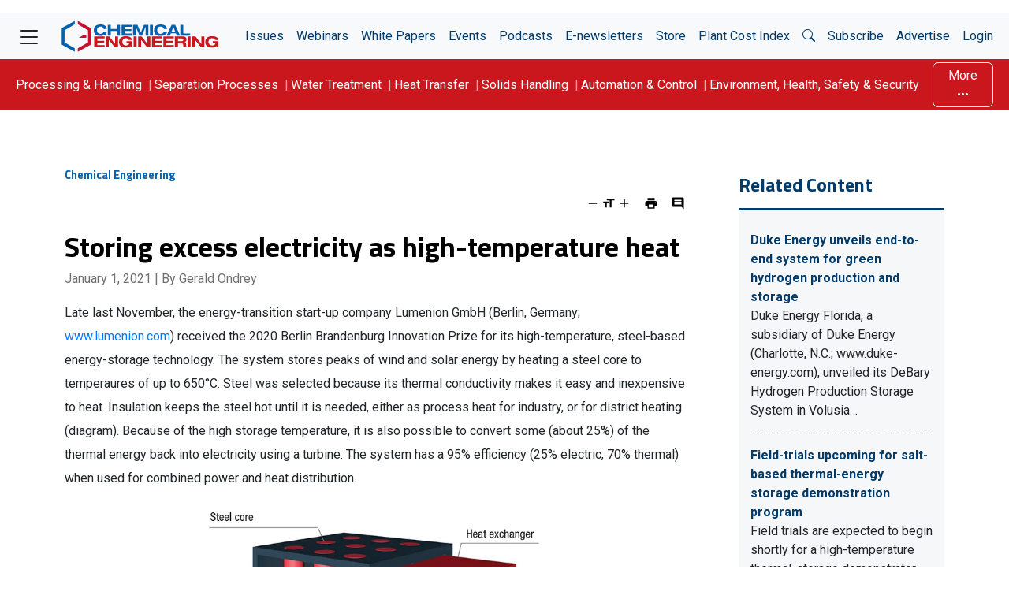

--- FILE ---
content_type: text/html; charset=UTF-8
request_url: https://www.chemengonline.com/storing-excess-electricity-high-temperature-heat/
body_size: 47445
content:
<!doctype html>
<html lang="en-US">

<head>
	<meta charset="UTF-8" /><script type="text/javascript">(window.NREUM||(NREUM={})).init={privacy:{cookies_enabled:true},ajax:{deny_list:[]},session_trace:{sampling_rate:0.0,mode:"FIXED_RATE",enabled:true,error_sampling_rate:0.0},feature_flags:["soft_nav"],distributed_tracing:{enabled:true}};(window.NREUM||(NREUM={})).loader_config={agentID:"453890848",accountID:"2523886",trustKey:"66686",xpid:"VgMFUl5bDhAEUVJaDwYDVlE=",licenseKey:"a7d69e158a",applicationID:"453887405",browserID:"453890848"};;/*! For license information please see nr-loader-spa-1.308.0.min.js.LICENSE.txt */
(()=>{var e,t,r={384:(e,t,r)=>{"use strict";r.d(t,{NT:()=>a,US:()=>u,Zm:()=>o,bQ:()=>d,dV:()=>c,pV:()=>l});var n=r(6154),i=r(1863),s=r(1910);const a={beacon:"bam.nr-data.net",errorBeacon:"bam.nr-data.net"};function o(){return n.gm.NREUM||(n.gm.NREUM={}),void 0===n.gm.newrelic&&(n.gm.newrelic=n.gm.NREUM),n.gm.NREUM}function c(){let e=o();return e.o||(e.o={ST:n.gm.setTimeout,SI:n.gm.setImmediate||n.gm.setInterval,CT:n.gm.clearTimeout,XHR:n.gm.XMLHttpRequest,REQ:n.gm.Request,EV:n.gm.Event,PR:n.gm.Promise,MO:n.gm.MutationObserver,FETCH:n.gm.fetch,WS:n.gm.WebSocket},(0,s.i)(...Object.values(e.o))),e}function d(e,t){let r=o();r.initializedAgents??={},t.initializedAt={ms:(0,i.t)(),date:new Date},r.initializedAgents[e]=t}function u(e,t){o()[e]=t}function l(){return function(){let e=o();const t=e.info||{};e.info={beacon:a.beacon,errorBeacon:a.errorBeacon,...t}}(),function(){let e=o();const t=e.init||{};e.init={...t}}(),c(),function(){let e=o();const t=e.loader_config||{};e.loader_config={...t}}(),o()}},782:(e,t,r)=>{"use strict";r.d(t,{T:()=>n});const n=r(860).K7.pageViewTiming},860:(e,t,r)=>{"use strict";r.d(t,{$J:()=>u,K7:()=>c,P3:()=>d,XX:()=>i,Yy:()=>o,df:()=>s,qY:()=>n,v4:()=>a});const n="events",i="jserrors",s="browser/blobs",a="rum",o="browser/logs",c={ajax:"ajax",genericEvents:"generic_events",jserrors:i,logging:"logging",metrics:"metrics",pageAction:"page_action",pageViewEvent:"page_view_event",pageViewTiming:"page_view_timing",sessionReplay:"session_replay",sessionTrace:"session_trace",softNav:"soft_navigations",spa:"spa"},d={[c.pageViewEvent]:1,[c.pageViewTiming]:2,[c.metrics]:3,[c.jserrors]:4,[c.spa]:5,[c.ajax]:6,[c.sessionTrace]:7,[c.softNav]:8,[c.sessionReplay]:9,[c.logging]:10,[c.genericEvents]:11},u={[c.pageViewEvent]:a,[c.pageViewTiming]:n,[c.ajax]:n,[c.spa]:n,[c.softNav]:n,[c.metrics]:i,[c.jserrors]:i,[c.sessionTrace]:s,[c.sessionReplay]:s,[c.logging]:o,[c.genericEvents]:"ins"}},944:(e,t,r)=>{"use strict";r.d(t,{R:()=>i});var n=r(3241);function i(e,t){"function"==typeof console.debug&&(console.debug("New Relic Warning: https://github.com/newrelic/newrelic-browser-agent/blob/main/docs/warning-codes.md#".concat(e),t),(0,n.W)({agentIdentifier:null,drained:null,type:"data",name:"warn",feature:"warn",data:{code:e,secondary:t}}))}},993:(e,t,r)=>{"use strict";r.d(t,{A$:()=>s,ET:()=>a,TZ:()=>o,p_:()=>i});var n=r(860);const i={ERROR:"ERROR",WARN:"WARN",INFO:"INFO",DEBUG:"DEBUG",TRACE:"TRACE"},s={OFF:0,ERROR:1,WARN:2,INFO:3,DEBUG:4,TRACE:5},a="log",o=n.K7.logging},1541:(e,t,r)=>{"use strict";r.d(t,{U:()=>i,f:()=>n});const n={MFE:"MFE",BA:"BA"};function i(e,t){if(2!==t?.harvestEndpointVersion)return{};const r=t.agentRef.runtime.appMetadata.agents[0].entityGuid;return e?{"source.id":e.id,"source.name":e.name,"source.type":e.type,"parent.id":e.parent?.id||r,"parent.type":e.parent?.type||n.BA}:{"entity.guid":r,appId:t.agentRef.info.applicationID}}},1687:(e,t,r)=>{"use strict";r.d(t,{Ak:()=>d,Ze:()=>h,x3:()=>u});var n=r(3241),i=r(7836),s=r(3606),a=r(860),o=r(2646);const c={};function d(e,t){const r={staged:!1,priority:a.P3[t]||0};l(e),c[e].get(t)||c[e].set(t,r)}function u(e,t){e&&c[e]&&(c[e].get(t)&&c[e].delete(t),p(e,t,!1),c[e].size&&f(e))}function l(e){if(!e)throw new Error("agentIdentifier required");c[e]||(c[e]=new Map)}function h(e="",t="feature",r=!1){if(l(e),!e||!c[e].get(t)||r)return p(e,t);c[e].get(t).staged=!0,f(e)}function f(e){const t=Array.from(c[e]);t.every(([e,t])=>t.staged)&&(t.sort((e,t)=>e[1].priority-t[1].priority),t.forEach(([t])=>{c[e].delete(t),p(e,t)}))}function p(e,t,r=!0){const a=e?i.ee.get(e):i.ee,c=s.i.handlers;if(!a.aborted&&a.backlog&&c){if((0,n.W)({agentIdentifier:e,type:"lifecycle",name:"drain",feature:t}),r){const e=a.backlog[t],r=c[t];if(r){for(let t=0;e&&t<e.length;++t)g(e[t],r);Object.entries(r).forEach(([e,t])=>{Object.values(t||{}).forEach(t=>{t[0]?.on&&t[0]?.context()instanceof o.y&&t[0].on(e,t[1])})})}}a.isolatedBacklog||delete c[t],a.backlog[t]=null,a.emit("drain-"+t,[])}}function g(e,t){var r=e[1];Object.values(t[r]||{}).forEach(t=>{var r=e[0];if(t[0]===r){var n=t[1],i=e[3],s=e[2];n.apply(i,s)}})}},1738:(e,t,r)=>{"use strict";r.d(t,{U:()=>f,Y:()=>h});var n=r(3241),i=r(9908),s=r(1863),a=r(944),o=r(5701),c=r(3969),d=r(8362),u=r(860),l=r(4261);function h(e,t,r,s){const h=s||r;!h||h[e]&&h[e]!==d.d.prototype[e]||(h[e]=function(){(0,i.p)(c.xV,["API/"+e+"/called"],void 0,u.K7.metrics,r.ee),(0,n.W)({agentIdentifier:r.agentIdentifier,drained:!!o.B?.[r.agentIdentifier],type:"data",name:"api",feature:l.Pl+e,data:{}});try{return t.apply(this,arguments)}catch(e){(0,a.R)(23,e)}})}function f(e,t,r,n,a){const o=e.info;null===r?delete o.jsAttributes[t]:o.jsAttributes[t]=r,(a||null===r)&&(0,i.p)(l.Pl+n,[(0,s.t)(),t,r],void 0,"session",e.ee)}},1741:(e,t,r)=>{"use strict";r.d(t,{W:()=>s});var n=r(944),i=r(4261);class s{#e(e,...t){if(this[e]!==s.prototype[e])return this[e](...t);(0,n.R)(35,e)}addPageAction(e,t){return this.#e(i.hG,e,t)}register(e){return this.#e(i.eY,e)}recordCustomEvent(e,t){return this.#e(i.fF,e,t)}setPageViewName(e,t){return this.#e(i.Fw,e,t)}setCustomAttribute(e,t,r){return this.#e(i.cD,e,t,r)}noticeError(e,t){return this.#e(i.o5,e,t)}setUserId(e,t=!1){return this.#e(i.Dl,e,t)}setApplicationVersion(e){return this.#e(i.nb,e)}setErrorHandler(e){return this.#e(i.bt,e)}addRelease(e,t){return this.#e(i.k6,e,t)}log(e,t){return this.#e(i.$9,e,t)}start(){return this.#e(i.d3)}finished(e){return this.#e(i.BL,e)}recordReplay(){return this.#e(i.CH)}pauseReplay(){return this.#e(i.Tb)}addToTrace(e){return this.#e(i.U2,e)}setCurrentRouteName(e){return this.#e(i.PA,e)}interaction(e){return this.#e(i.dT,e)}wrapLogger(e,t,r){return this.#e(i.Wb,e,t,r)}measure(e,t){return this.#e(i.V1,e,t)}consent(e){return this.#e(i.Pv,e)}}},1863:(e,t,r)=>{"use strict";function n(){return Math.floor(performance.now())}r.d(t,{t:()=>n})},1910:(e,t,r)=>{"use strict";r.d(t,{i:()=>s});var n=r(944);const i=new Map;function s(...e){return e.every(e=>{if(i.has(e))return i.get(e);const t="function"==typeof e?e.toString():"",r=t.includes("[native code]"),s=t.includes("nrWrapper");return r||s||(0,n.R)(64,e?.name||t),i.set(e,r),r})}},2555:(e,t,r)=>{"use strict";r.d(t,{D:()=>o,f:()=>a});var n=r(384),i=r(8122);const s={beacon:n.NT.beacon,errorBeacon:n.NT.errorBeacon,licenseKey:void 0,applicationID:void 0,sa:void 0,queueTime:void 0,applicationTime:void 0,ttGuid:void 0,user:void 0,account:void 0,product:void 0,extra:void 0,jsAttributes:{},userAttributes:void 0,atts:void 0,transactionName:void 0,tNamePlain:void 0};function a(e){try{return!!e.licenseKey&&!!e.errorBeacon&&!!e.applicationID}catch(e){return!1}}const o=e=>(0,i.a)(e,s)},2614:(e,t,r)=>{"use strict";r.d(t,{BB:()=>a,H3:()=>n,g:()=>d,iL:()=>c,tS:()=>o,uh:()=>i,wk:()=>s});const n="NRBA",i="SESSION",s=144e5,a=18e5,o={STARTED:"session-started",PAUSE:"session-pause",RESET:"session-reset",RESUME:"session-resume",UPDATE:"session-update"},c={SAME_TAB:"same-tab",CROSS_TAB:"cross-tab"},d={OFF:0,FULL:1,ERROR:2}},2646:(e,t,r)=>{"use strict";r.d(t,{y:()=>n});class n{constructor(e){this.contextId=e}}},2843:(e,t,r)=>{"use strict";r.d(t,{G:()=>s,u:()=>i});var n=r(3878);function i(e,t=!1,r,i){(0,n.DD)("visibilitychange",function(){if(t)return void("hidden"===document.visibilityState&&e());e(document.visibilityState)},r,i)}function s(e,t,r){(0,n.sp)("pagehide",e,t,r)}},3241:(e,t,r)=>{"use strict";r.d(t,{W:()=>s});var n=r(6154);const i="newrelic";function s(e={}){try{n.gm.dispatchEvent(new CustomEvent(i,{detail:e}))}catch(e){}}},3304:(e,t,r)=>{"use strict";r.d(t,{A:()=>s});var n=r(7836);const i=()=>{const e=new WeakSet;return(t,r)=>{if("object"==typeof r&&null!==r){if(e.has(r))return;e.add(r)}return r}};function s(e){try{return JSON.stringify(e,i())??""}catch(e){try{n.ee.emit("internal-error",[e])}catch(e){}return""}}},3333:(e,t,r)=>{"use strict";r.d(t,{$v:()=>u,TZ:()=>n,Xh:()=>c,Zp:()=>i,kd:()=>d,mq:()=>o,nf:()=>a,qN:()=>s});const n=r(860).K7.genericEvents,i=["auxclick","click","copy","keydown","paste","scrollend"],s=["focus","blur"],a=4,o=1e3,c=2e3,d=["PageAction","UserAction","BrowserPerformance"],u={RESOURCES:"experimental.resources",REGISTER:"register"}},3434:(e,t,r)=>{"use strict";r.d(t,{Jt:()=>s,YM:()=>d});var n=r(7836),i=r(5607);const s="nr@original:".concat(i.W),a=50;var o=Object.prototype.hasOwnProperty,c=!1;function d(e,t){return e||(e=n.ee),r.inPlace=function(e,t,n,i,s){n||(n="");const a="-"===n.charAt(0);for(let o=0;o<t.length;o++){const c=t[o],d=e[c];l(d)||(e[c]=r(d,a?c+n:n,i,c,s))}},r.flag=s,r;function r(t,r,n,c,d){return l(t)?t:(r||(r=""),nrWrapper[s]=t,function(e,t,r){if(Object.defineProperty&&Object.keys)try{return Object.keys(e).forEach(function(r){Object.defineProperty(t,r,{get:function(){return e[r]},set:function(t){return e[r]=t,t}})}),t}catch(e){u([e],r)}for(var n in e)o.call(e,n)&&(t[n]=e[n])}(t,nrWrapper,e),nrWrapper);function nrWrapper(){var s,o,l,h;let f;try{o=this,s=[...arguments],l="function"==typeof n?n(s,o):n||{}}catch(t){u([t,"",[s,o,c],l],e)}i(r+"start",[s,o,c],l,d);const p=performance.now();let g;try{return h=t.apply(o,s),g=performance.now(),h}catch(e){throw g=performance.now(),i(r+"err",[s,o,e],l,d),f=e,f}finally{const e=g-p,t={start:p,end:g,duration:e,isLongTask:e>=a,methodName:c,thrownError:f};t.isLongTask&&i("long-task",[t,o],l,d),i(r+"end",[s,o,h],l,d)}}}function i(r,n,i,s){if(!c||t){var a=c;c=!0;try{e.emit(r,n,i,t,s)}catch(t){u([t,r,n,i],e)}c=a}}}function u(e,t){t||(t=n.ee);try{t.emit("internal-error",e)}catch(e){}}function l(e){return!(e&&"function"==typeof e&&e.apply&&!e[s])}},3606:(e,t,r)=>{"use strict";r.d(t,{i:()=>s});var n=r(9908);s.on=a;var i=s.handlers={};function s(e,t,r,s){a(s||n.d,i,e,t,r)}function a(e,t,r,i,s){s||(s="feature"),e||(e=n.d);var a=t[s]=t[s]||{};(a[r]=a[r]||[]).push([e,i])}},3738:(e,t,r)=>{"use strict";r.d(t,{He:()=>i,Kp:()=>o,Lc:()=>d,Rz:()=>u,TZ:()=>n,bD:()=>s,d3:()=>a,jx:()=>l,sl:()=>h,uP:()=>c});const n=r(860).K7.sessionTrace,i="bstResource",s="resource",a="-start",o="-end",c="fn"+a,d="fn"+o,u="pushState",l=1e3,h=3e4},3785:(e,t,r)=>{"use strict";r.d(t,{R:()=>c,b:()=>d});var n=r(9908),i=r(1863),s=r(860),a=r(3969),o=r(993);function c(e,t,r={},c=o.p_.INFO,d=!0,u,l=(0,i.t)()){(0,n.p)(a.xV,["API/logging/".concat(c.toLowerCase(),"/called")],void 0,s.K7.metrics,e),(0,n.p)(o.ET,[l,t,r,c,d,u],void 0,s.K7.logging,e)}function d(e){return"string"==typeof e&&Object.values(o.p_).some(t=>t===e.toUpperCase().trim())}},3878:(e,t,r)=>{"use strict";function n(e,t){return{capture:e,passive:!1,signal:t}}function i(e,t,r=!1,i){window.addEventListener(e,t,n(r,i))}function s(e,t,r=!1,i){document.addEventListener(e,t,n(r,i))}r.d(t,{DD:()=>s,jT:()=>n,sp:()=>i})},3962:(e,t,r)=>{"use strict";r.d(t,{AM:()=>a,O2:()=>l,OV:()=>s,Qu:()=>h,TZ:()=>c,ih:()=>f,pP:()=>o,t1:()=>u,tC:()=>i,wD:()=>d});var n=r(860);const i=["click","keydown","submit"],s="popstate",a="api",o="initialPageLoad",c=n.K7.softNav,d=5e3,u=500,l={INITIAL_PAGE_LOAD:"",ROUTE_CHANGE:1,UNSPECIFIED:2},h={INTERACTION:1,AJAX:2,CUSTOM_END:3,CUSTOM_TRACER:4},f={IP:"in progress",PF:"pending finish",FIN:"finished",CAN:"cancelled"}},3969:(e,t,r)=>{"use strict";r.d(t,{TZ:()=>n,XG:()=>o,rs:()=>i,xV:()=>a,z_:()=>s});const n=r(860).K7.metrics,i="sm",s="cm",a="storeSupportabilityMetrics",o="storeEventMetrics"},4234:(e,t,r)=>{"use strict";r.d(t,{W:()=>s});var n=r(7836),i=r(1687);class s{constructor(e,t){this.agentIdentifier=e,this.ee=n.ee.get(e),this.featureName=t,this.blocked=!1}deregisterDrain(){(0,i.x3)(this.agentIdentifier,this.featureName)}}},4261:(e,t,r)=>{"use strict";r.d(t,{$9:()=>u,BL:()=>c,CH:()=>p,Dl:()=>R,Fw:()=>w,PA:()=>v,Pl:()=>n,Pv:()=>A,Tb:()=>h,U2:()=>a,V1:()=>E,Wb:()=>T,bt:()=>y,cD:()=>b,d3:()=>x,dT:()=>d,eY:()=>g,fF:()=>f,hG:()=>s,hw:()=>i,k6:()=>o,nb:()=>m,o5:()=>l});const n="api-",i=n+"ixn-",s="addPageAction",a="addToTrace",o="addRelease",c="finished",d="interaction",u="log",l="noticeError",h="pauseReplay",f="recordCustomEvent",p="recordReplay",g="register",m="setApplicationVersion",v="setCurrentRouteName",b="setCustomAttribute",y="setErrorHandler",w="setPageViewName",R="setUserId",x="start",T="wrapLogger",E="measure",A="consent"},5205:(e,t,r)=>{"use strict";r.d(t,{j:()=>S});var n=r(384),i=r(1741);var s=r(2555),a=r(3333);const o=e=>{if(!e||"string"!=typeof e)return!1;try{document.createDocumentFragment().querySelector(e)}catch{return!1}return!0};var c=r(2614),d=r(944),u=r(8122);const l="[data-nr-mask]",h=e=>(0,u.a)(e,(()=>{const e={feature_flags:[],experimental:{allow_registered_children:!1,resources:!1},mask_selector:"*",block_selector:"[data-nr-block]",mask_input_options:{color:!1,date:!1,"datetime-local":!1,email:!1,month:!1,number:!1,range:!1,search:!1,tel:!1,text:!1,time:!1,url:!1,week:!1,textarea:!1,select:!1,password:!0}};return{ajax:{deny_list:void 0,block_internal:!0,enabled:!0,autoStart:!0},api:{get allow_registered_children(){return e.feature_flags.includes(a.$v.REGISTER)||e.experimental.allow_registered_children},set allow_registered_children(t){e.experimental.allow_registered_children=t},duplicate_registered_data:!1},browser_consent_mode:{enabled:!1},distributed_tracing:{enabled:void 0,exclude_newrelic_header:void 0,cors_use_newrelic_header:void 0,cors_use_tracecontext_headers:void 0,allowed_origins:void 0},get feature_flags(){return e.feature_flags},set feature_flags(t){e.feature_flags=t},generic_events:{enabled:!0,autoStart:!0},harvest:{interval:30},jserrors:{enabled:!0,autoStart:!0},logging:{enabled:!0,autoStart:!0},metrics:{enabled:!0,autoStart:!0},obfuscate:void 0,page_action:{enabled:!0},page_view_event:{enabled:!0,autoStart:!0},page_view_timing:{enabled:!0,autoStart:!0},performance:{capture_marks:!1,capture_measures:!1,capture_detail:!0,resources:{get enabled(){return e.feature_flags.includes(a.$v.RESOURCES)||e.experimental.resources},set enabled(t){e.experimental.resources=t},asset_types:[],first_party_domains:[],ignore_newrelic:!0}},privacy:{cookies_enabled:!0},proxy:{assets:void 0,beacon:void 0},session:{expiresMs:c.wk,inactiveMs:c.BB},session_replay:{autoStart:!0,enabled:!1,preload:!1,sampling_rate:10,error_sampling_rate:100,collect_fonts:!1,inline_images:!1,fix_stylesheets:!0,mask_all_inputs:!0,get mask_text_selector(){return e.mask_selector},set mask_text_selector(t){o(t)?e.mask_selector="".concat(t,",").concat(l):""===t||null===t?e.mask_selector=l:(0,d.R)(5,t)},get block_class(){return"nr-block"},get ignore_class(){return"nr-ignore"},get mask_text_class(){return"nr-mask"},get block_selector(){return e.block_selector},set block_selector(t){o(t)?e.block_selector+=",".concat(t):""!==t&&(0,d.R)(6,t)},get mask_input_options(){return e.mask_input_options},set mask_input_options(t){t&&"object"==typeof t?e.mask_input_options={...t,password:!0}:(0,d.R)(7,t)}},session_trace:{enabled:!0,autoStart:!0},soft_navigations:{enabled:!0,autoStart:!0},spa:{enabled:!0,autoStart:!0},ssl:void 0,user_actions:{enabled:!0,elementAttributes:["id","className","tagName","type"]}}})());var f=r(6154),p=r(9324);let g=0;const m={buildEnv:p.F3,distMethod:p.Xs,version:p.xv,originTime:f.WN},v={consented:!1},b={appMetadata:{},get consented(){return this.session?.state?.consent||v.consented},set consented(e){v.consented=e},customTransaction:void 0,denyList:void 0,disabled:!1,harvester:void 0,isolatedBacklog:!1,isRecording:!1,loaderType:void 0,maxBytes:3e4,obfuscator:void 0,onerror:void 0,ptid:void 0,releaseIds:{},session:void 0,timeKeeper:void 0,registeredEntities:[],jsAttributesMetadata:{bytes:0},get harvestCount(){return++g}},y=e=>{const t=(0,u.a)(e,b),r=Object.keys(m).reduce((e,t)=>(e[t]={value:m[t],writable:!1,configurable:!0,enumerable:!0},e),{});return Object.defineProperties(t,r)};var w=r(5701);const R=e=>{const t=e.startsWith("http");e+="/",r.p=t?e:"https://"+e};var x=r(7836),T=r(3241);const E={accountID:void 0,trustKey:void 0,agentID:void 0,licenseKey:void 0,applicationID:void 0,xpid:void 0},A=e=>(0,u.a)(e,E),_=new Set;function S(e,t={},r,a){let{init:o,info:c,loader_config:d,runtime:u={},exposed:l=!0}=t;if(!c){const e=(0,n.pV)();o=e.init,c=e.info,d=e.loader_config}e.init=h(o||{}),e.loader_config=A(d||{}),c.jsAttributes??={},f.bv&&(c.jsAttributes.isWorker=!0),e.info=(0,s.D)(c);const p=e.init,g=[c.beacon,c.errorBeacon];_.has(e.agentIdentifier)||(p.proxy.assets&&(R(p.proxy.assets),g.push(p.proxy.assets)),p.proxy.beacon&&g.push(p.proxy.beacon),e.beacons=[...g],function(e){const t=(0,n.pV)();Object.getOwnPropertyNames(i.W.prototype).forEach(r=>{const n=i.W.prototype[r];if("function"!=typeof n||"constructor"===n)return;let s=t[r];e[r]&&!1!==e.exposed&&"micro-agent"!==e.runtime?.loaderType&&(t[r]=(...t)=>{const n=e[r](...t);return s?s(...t):n})})}(e),(0,n.US)("activatedFeatures",w.B)),u.denyList=[...p.ajax.deny_list||[],...p.ajax.block_internal?g:[]],u.ptid=e.agentIdentifier,u.loaderType=r,e.runtime=y(u),_.has(e.agentIdentifier)||(e.ee=x.ee.get(e.agentIdentifier),e.exposed=l,(0,T.W)({agentIdentifier:e.agentIdentifier,drained:!!w.B?.[e.agentIdentifier],type:"lifecycle",name:"initialize",feature:void 0,data:e.config})),_.add(e.agentIdentifier)}},5270:(e,t,r)=>{"use strict";r.d(t,{Aw:()=>a,SR:()=>s,rF:()=>o});var n=r(384),i=r(7767);function s(e){return!!(0,n.dV)().o.MO&&(0,i.V)(e)&&!0===e?.session_trace.enabled}function a(e){return!0===e?.session_replay.preload&&s(e)}function o(e,t){try{if("string"==typeof t?.type){if("password"===t.type.toLowerCase())return"*".repeat(e?.length||0);if(void 0!==t?.dataset?.nrUnmask||t?.classList?.contains("nr-unmask"))return e}}catch(e){}return"string"==typeof e?e.replace(/[\S]/g,"*"):"*".repeat(e?.length||0)}},5289:(e,t,r)=>{"use strict";r.d(t,{GG:()=>a,Qr:()=>c,sB:()=>o});var n=r(3878),i=r(6389);function s(){return"undefined"==typeof document||"complete"===document.readyState}function a(e,t){if(s())return e();const r=(0,i.J)(e),a=setInterval(()=>{s()&&(clearInterval(a),r())},500);(0,n.sp)("load",r,t)}function o(e){if(s())return e();(0,n.DD)("DOMContentLoaded",e)}function c(e){if(s())return e();(0,n.sp)("popstate",e)}},5607:(e,t,r)=>{"use strict";r.d(t,{W:()=>n});const n=(0,r(9566).bz)()},5701:(e,t,r)=>{"use strict";r.d(t,{B:()=>s,t:()=>a});var n=r(3241);const i=new Set,s={};function a(e,t){const r=t.agentIdentifier;s[r]??={},e&&"object"==typeof e&&(i.has(r)||(t.ee.emit("rumresp",[e]),s[r]=e,i.add(r),(0,n.W)({agentIdentifier:r,loaded:!0,drained:!0,type:"lifecycle",name:"load",feature:void 0,data:e})))}},6154:(e,t,r)=>{"use strict";r.d(t,{OF:()=>d,RI:()=>i,WN:()=>h,bv:()=>s,eN:()=>f,gm:()=>a,lR:()=>l,m:()=>c,mw:()=>o,sb:()=>u});var n=r(1863);const i="undefined"!=typeof window&&!!window.document,s="undefined"!=typeof WorkerGlobalScope&&("undefined"!=typeof self&&self instanceof WorkerGlobalScope&&self.navigator instanceof WorkerNavigator||"undefined"!=typeof globalThis&&globalThis instanceof WorkerGlobalScope&&globalThis.navigator instanceof WorkerNavigator),a=i?window:"undefined"!=typeof WorkerGlobalScope&&("undefined"!=typeof self&&self instanceof WorkerGlobalScope&&self||"undefined"!=typeof globalThis&&globalThis instanceof WorkerGlobalScope&&globalThis),o=Boolean("hidden"===a?.document?.visibilityState),c=""+a?.location,d=/iPad|iPhone|iPod/.test(a.navigator?.userAgent),u=d&&"undefined"==typeof SharedWorker,l=(()=>{const e=a.navigator?.userAgent?.match(/Firefox[/\s](\d+\.\d+)/);return Array.isArray(e)&&e.length>=2?+e[1]:0})(),h=Date.now()-(0,n.t)(),f=()=>"undefined"!=typeof PerformanceNavigationTiming&&a?.performance?.getEntriesByType("navigation")?.[0]?.responseStart},6344:(e,t,r)=>{"use strict";r.d(t,{BB:()=>u,Qb:()=>l,TZ:()=>i,Ug:()=>a,Vh:()=>s,_s:()=>o,bc:()=>d,yP:()=>c});var n=r(2614);const i=r(860).K7.sessionReplay,s="errorDuringReplay",a=.12,o={DomContentLoaded:0,Load:1,FullSnapshot:2,IncrementalSnapshot:3,Meta:4,Custom:5},c={[n.g.ERROR]:15e3,[n.g.FULL]:3e5,[n.g.OFF]:0},d={RESET:{message:"Session was reset",sm:"Reset"},IMPORT:{message:"Recorder failed to import",sm:"Import"},TOO_MANY:{message:"429: Too Many Requests",sm:"Too-Many"},TOO_BIG:{message:"Payload was too large",sm:"Too-Big"},CROSS_TAB:{message:"Session Entity was set to OFF on another tab",sm:"Cross-Tab"},ENTITLEMENTS:{message:"Session Replay is not allowed and will not be started",sm:"Entitlement"}},u=5e3,l={API:"api",RESUME:"resume",SWITCH_TO_FULL:"switchToFull",INITIALIZE:"initialize",PRELOAD:"preload"}},6389:(e,t,r)=>{"use strict";function n(e,t=500,r={}){const n=r?.leading||!1;let i;return(...r)=>{n&&void 0===i&&(e.apply(this,r),i=setTimeout(()=>{i=clearTimeout(i)},t)),n||(clearTimeout(i),i=setTimeout(()=>{e.apply(this,r)},t))}}function i(e){let t=!1;return(...r)=>{t||(t=!0,e.apply(this,r))}}r.d(t,{J:()=>i,s:()=>n})},6630:(e,t,r)=>{"use strict";r.d(t,{T:()=>n});const n=r(860).K7.pageViewEvent},6774:(e,t,r)=>{"use strict";r.d(t,{T:()=>n});const n=r(860).K7.jserrors},7295:(e,t,r)=>{"use strict";r.d(t,{Xv:()=>a,gX:()=>i,iW:()=>s});var n=[];function i(e){if(!e||s(e))return!1;if(0===n.length)return!0;if("*"===n[0].hostname)return!1;for(var t=0;t<n.length;t++){var r=n[t];if(r.hostname.test(e.hostname)&&r.pathname.test(e.pathname))return!1}return!0}function s(e){return void 0===e.hostname}function a(e){if(n=[],e&&e.length)for(var t=0;t<e.length;t++){let r=e[t];if(!r)continue;if("*"===r)return void(n=[{hostname:"*"}]);0===r.indexOf("http://")?r=r.substring(7):0===r.indexOf("https://")&&(r=r.substring(8));const i=r.indexOf("/");let s,a;i>0?(s=r.substring(0,i),a=r.substring(i)):(s=r,a="*");let[c]=s.split(":");n.push({hostname:o(c),pathname:o(a,!0)})}}function o(e,t=!1){const r=e.replace(/[.+?^${}()|[\]\\]/g,e=>"\\"+e).replace(/\*/g,".*?");return new RegExp((t?"^":"")+r+"$")}},7485:(e,t,r)=>{"use strict";r.d(t,{D:()=>i});var n=r(6154);function i(e){if(0===(e||"").indexOf("data:"))return{protocol:"data"};try{const t=new URL(e,location.href),r={port:t.port,hostname:t.hostname,pathname:t.pathname,search:t.search,protocol:t.protocol.slice(0,t.protocol.indexOf(":")),sameOrigin:t.protocol===n.gm?.location?.protocol&&t.host===n.gm?.location?.host};return r.port&&""!==r.port||("http:"===t.protocol&&(r.port="80"),"https:"===t.protocol&&(r.port="443")),r.pathname&&""!==r.pathname?r.pathname.startsWith("/")||(r.pathname="/".concat(r.pathname)):r.pathname="/",r}catch(e){return{}}}},7699:(e,t,r)=>{"use strict";r.d(t,{It:()=>s,KC:()=>o,No:()=>i,qh:()=>a});var n=r(860);const i=16e3,s=1e6,a="SESSION_ERROR",o={[n.K7.logging]:!0,[n.K7.genericEvents]:!1,[n.K7.jserrors]:!1,[n.K7.ajax]:!1}},7767:(e,t,r)=>{"use strict";r.d(t,{V:()=>i});var n=r(6154);const i=e=>n.RI&&!0===e?.privacy.cookies_enabled},7836:(e,t,r)=>{"use strict";r.d(t,{P:()=>o,ee:()=>c});var n=r(384),i=r(8990),s=r(2646),a=r(5607);const o="nr@context:".concat(a.W),c=function e(t,r){var n={},a={},u={},l=!1;try{l=16===r.length&&d.initializedAgents?.[r]?.runtime.isolatedBacklog}catch(e){}var h={on:p,addEventListener:p,removeEventListener:function(e,t){var r=n[e];if(!r)return;for(var i=0;i<r.length;i++)r[i]===t&&r.splice(i,1)},emit:function(e,r,n,i,s){!1!==s&&(s=!0);if(c.aborted&&!i)return;t&&s&&t.emit(e,r,n);var o=f(n);g(e).forEach(e=>{e.apply(o,r)});var d=v()[a[e]];d&&d.push([h,e,r,o]);return o},get:m,listeners:g,context:f,buffer:function(e,t){const r=v();if(t=t||"feature",h.aborted)return;Object.entries(e||{}).forEach(([e,n])=>{a[n]=t,t in r||(r[t]=[])})},abort:function(){h._aborted=!0,Object.keys(h.backlog).forEach(e=>{delete h.backlog[e]})},isBuffering:function(e){return!!v()[a[e]]},debugId:r,backlog:l?{}:t&&"object"==typeof t.backlog?t.backlog:{},isolatedBacklog:l};return Object.defineProperty(h,"aborted",{get:()=>{let e=h._aborted||!1;return e||(t&&(e=t.aborted),e)}}),h;function f(e){return e&&e instanceof s.y?e:e?(0,i.I)(e,o,()=>new s.y(o)):new s.y(o)}function p(e,t){n[e]=g(e).concat(t)}function g(e){return n[e]||[]}function m(t){return u[t]=u[t]||e(h,t)}function v(){return h.backlog}}(void 0,"globalEE"),d=(0,n.Zm)();d.ee||(d.ee=c)},8122:(e,t,r)=>{"use strict";r.d(t,{a:()=>i});var n=r(944);function i(e,t){try{if(!e||"object"!=typeof e)return(0,n.R)(3);if(!t||"object"!=typeof t)return(0,n.R)(4);const r=Object.create(Object.getPrototypeOf(t),Object.getOwnPropertyDescriptors(t)),s=0===Object.keys(r).length?e:r;for(let a in s)if(void 0!==e[a])try{if(null===e[a]){r[a]=null;continue}Array.isArray(e[a])&&Array.isArray(t[a])?r[a]=Array.from(new Set([...e[a],...t[a]])):"object"==typeof e[a]&&"object"==typeof t[a]?r[a]=i(e[a],t[a]):r[a]=e[a]}catch(e){r[a]||(0,n.R)(1,e)}return r}catch(e){(0,n.R)(2,e)}}},8139:(e,t,r)=>{"use strict";r.d(t,{u:()=>h});var n=r(7836),i=r(3434),s=r(8990),a=r(6154);const o={},c=a.gm.XMLHttpRequest,d="addEventListener",u="removeEventListener",l="nr@wrapped:".concat(n.P);function h(e){var t=function(e){return(e||n.ee).get("events")}(e);if(o[t.debugId]++)return t;o[t.debugId]=1;var r=(0,i.YM)(t,!0);function h(e){r.inPlace(e,[d,u],"-",p)}function p(e,t){return e[1]}return"getPrototypeOf"in Object&&(a.RI&&f(document,h),c&&f(c.prototype,h),f(a.gm,h)),t.on(d+"-start",function(e,t){var n=e[1];if(null!==n&&("function"==typeof n||"object"==typeof n)&&"newrelic"!==e[0]){var i=(0,s.I)(n,l,function(){var e={object:function(){if("function"!=typeof n.handleEvent)return;return n.handleEvent.apply(n,arguments)},function:n}[typeof n];return e?r(e,"fn-",null,e.name||"anonymous"):n});this.wrapped=e[1]=i}}),t.on(u+"-start",function(e){e[1]=this.wrapped||e[1]}),t}function f(e,t,...r){let n=e;for(;"object"==typeof n&&!Object.prototype.hasOwnProperty.call(n,d);)n=Object.getPrototypeOf(n);n&&t(n,...r)}},8362:(e,t,r)=>{"use strict";r.d(t,{d:()=>s});var n=r(9566),i=r(1741);class s extends i.W{agentIdentifier=(0,n.LA)(16)}},8374:(e,t,r)=>{r.nc=(()=>{try{return document?.currentScript?.nonce}catch(e){}return""})()},8990:(e,t,r)=>{"use strict";r.d(t,{I:()=>i});var n=Object.prototype.hasOwnProperty;function i(e,t,r){if(n.call(e,t))return e[t];var i=r();if(Object.defineProperty&&Object.keys)try{return Object.defineProperty(e,t,{value:i,writable:!0,enumerable:!1}),i}catch(e){}return e[t]=i,i}},9119:(e,t,r)=>{"use strict";r.d(t,{L:()=>s});var n=/([^?#]*)[^#]*(#[^?]*|$).*/,i=/([^?#]*)().*/;function s(e,t){return e?e.replace(t?n:i,"$1$2"):e}},9300:(e,t,r)=>{"use strict";r.d(t,{T:()=>n});const n=r(860).K7.ajax},9324:(e,t,r)=>{"use strict";r.d(t,{AJ:()=>a,F3:()=>i,Xs:()=>s,Yq:()=>o,xv:()=>n});const n="1.308.0",i="PROD",s="CDN",a="@newrelic/rrweb",o="1.0.1"},9566:(e,t,r)=>{"use strict";r.d(t,{LA:()=>o,ZF:()=>c,bz:()=>a,el:()=>d});var n=r(6154);const i="xxxxxxxx-xxxx-4xxx-yxxx-xxxxxxxxxxxx";function s(e,t){return e?15&e[t]:16*Math.random()|0}function a(){const e=n.gm?.crypto||n.gm?.msCrypto;let t,r=0;return e&&e.getRandomValues&&(t=e.getRandomValues(new Uint8Array(30))),i.split("").map(e=>"x"===e?s(t,r++).toString(16):"y"===e?(3&s()|8).toString(16):e).join("")}function o(e){const t=n.gm?.crypto||n.gm?.msCrypto;let r,i=0;t&&t.getRandomValues&&(r=t.getRandomValues(new Uint8Array(e)));const a=[];for(var o=0;o<e;o++)a.push(s(r,i++).toString(16));return a.join("")}function c(){return o(16)}function d(){return o(32)}},9908:(e,t,r)=>{"use strict";r.d(t,{d:()=>n,p:()=>i});var n=r(7836).ee.get("handle");function i(e,t,r,i,s){s?(s.buffer([e],i),s.emit(e,t,r)):(n.buffer([e],i),n.emit(e,t,r))}}},n={};function i(e){var t=n[e];if(void 0!==t)return t.exports;var s=n[e]={exports:{}};return r[e](s,s.exports,i),s.exports}i.m=r,i.d=(e,t)=>{for(var r in t)i.o(t,r)&&!i.o(e,r)&&Object.defineProperty(e,r,{enumerable:!0,get:t[r]})},i.f={},i.e=e=>Promise.all(Object.keys(i.f).reduce((t,r)=>(i.f[r](e,t),t),[])),i.u=e=>({212:"nr-spa-compressor",249:"nr-spa-recorder",478:"nr-spa"}[e]+"-1.308.0.min.js"),i.o=(e,t)=>Object.prototype.hasOwnProperty.call(e,t),e={},t="NRBA-1.308.0.PROD:",i.l=(r,n,s,a)=>{if(e[r])e[r].push(n);else{var o,c;if(void 0!==s)for(var d=document.getElementsByTagName("script"),u=0;u<d.length;u++){var l=d[u];if(l.getAttribute("src")==r||l.getAttribute("data-webpack")==t+s){o=l;break}}if(!o){c=!0;var h={478:"sha512-RSfSVnmHk59T/uIPbdSE0LPeqcEdF4/+XhfJdBuccH5rYMOEZDhFdtnh6X6nJk7hGpzHd9Ujhsy7lZEz/ORYCQ==",249:"sha512-ehJXhmntm85NSqW4MkhfQqmeKFulra3klDyY0OPDUE+sQ3GokHlPh1pmAzuNy//3j4ac6lzIbmXLvGQBMYmrkg==",212:"sha512-B9h4CR46ndKRgMBcK+j67uSR2RCnJfGefU+A7FrgR/k42ovXy5x/MAVFiSvFxuVeEk/pNLgvYGMp1cBSK/G6Fg=="};(o=document.createElement("script")).charset="utf-8",i.nc&&o.setAttribute("nonce",i.nc),o.setAttribute("data-webpack",t+s),o.src=r,0!==o.src.indexOf(window.location.origin+"/")&&(o.crossOrigin="anonymous"),h[a]&&(o.integrity=h[a])}e[r]=[n];var f=(t,n)=>{o.onerror=o.onload=null,clearTimeout(p);var i=e[r];if(delete e[r],o.parentNode&&o.parentNode.removeChild(o),i&&i.forEach(e=>e(n)),t)return t(n)},p=setTimeout(f.bind(null,void 0,{type:"timeout",target:o}),12e4);o.onerror=f.bind(null,o.onerror),o.onload=f.bind(null,o.onload),c&&document.head.appendChild(o)}},i.r=e=>{"undefined"!=typeof Symbol&&Symbol.toStringTag&&Object.defineProperty(e,Symbol.toStringTag,{value:"Module"}),Object.defineProperty(e,"__esModule",{value:!0})},i.p="https://js-agent.newrelic.com/",(()=>{var e={38:0,788:0};i.f.j=(t,r)=>{var n=i.o(e,t)?e[t]:void 0;if(0!==n)if(n)r.push(n[2]);else{var s=new Promise((r,i)=>n=e[t]=[r,i]);r.push(n[2]=s);var a=i.p+i.u(t),o=new Error;i.l(a,r=>{if(i.o(e,t)&&(0!==(n=e[t])&&(e[t]=void 0),n)){var s=r&&("load"===r.type?"missing":r.type),a=r&&r.target&&r.target.src;o.message="Loading chunk "+t+" failed: ("+s+": "+a+")",o.name="ChunkLoadError",o.type=s,o.request=a,n[1](o)}},"chunk-"+t,t)}};var t=(t,r)=>{var n,s,[a,o,c]=r,d=0;if(a.some(t=>0!==e[t])){for(n in o)i.o(o,n)&&(i.m[n]=o[n]);if(c)c(i)}for(t&&t(r);d<a.length;d++)s=a[d],i.o(e,s)&&e[s]&&e[s][0](),e[s]=0},r=self["webpackChunk:NRBA-1.308.0.PROD"]=self["webpackChunk:NRBA-1.308.0.PROD"]||[];r.forEach(t.bind(null,0)),r.push=t.bind(null,r.push.bind(r))})(),(()=>{"use strict";i(8374);var e=i(8362),t=i(860);const r=Object.values(t.K7);var n=i(5205);var s=i(9908),a=i(1863),o=i(4261),c=i(1738);var d=i(1687),u=i(4234),l=i(5289),h=i(6154),f=i(944),p=i(5270),g=i(7767),m=i(6389),v=i(7699);class b extends u.W{constructor(e,t){super(e.agentIdentifier,t),this.agentRef=e,this.abortHandler=void 0,this.featAggregate=void 0,this.loadedSuccessfully=void 0,this.onAggregateImported=new Promise(e=>{this.loadedSuccessfully=e}),this.deferred=Promise.resolve(),!1===e.init[this.featureName].autoStart?this.deferred=new Promise((t,r)=>{this.ee.on("manual-start-all",(0,m.J)(()=>{(0,d.Ak)(e.agentIdentifier,this.featureName),t()}))}):(0,d.Ak)(e.agentIdentifier,t)}importAggregator(e,t,r={}){if(this.featAggregate)return;const n=async()=>{let n;await this.deferred;try{if((0,g.V)(e.init)){const{setupAgentSession:t}=await i.e(478).then(i.bind(i,8766));n=t(e)}}catch(e){(0,f.R)(20,e),this.ee.emit("internal-error",[e]),(0,s.p)(v.qh,[e],void 0,this.featureName,this.ee)}try{if(!this.#t(this.featureName,n,e.init))return(0,d.Ze)(this.agentIdentifier,this.featureName),void this.loadedSuccessfully(!1);const{Aggregate:i}=await t();this.featAggregate=new i(e,r),e.runtime.harvester.initializedAggregates.push(this.featAggregate),this.loadedSuccessfully(!0)}catch(e){(0,f.R)(34,e),this.abortHandler?.(),(0,d.Ze)(this.agentIdentifier,this.featureName,!0),this.loadedSuccessfully(!1),this.ee&&this.ee.abort()}};h.RI?(0,l.GG)(()=>n(),!0):n()}#t(e,r,n){if(this.blocked)return!1;switch(e){case t.K7.sessionReplay:return(0,p.SR)(n)&&!!r;case t.K7.sessionTrace:return!!r;default:return!0}}}var y=i(6630),w=i(2614),R=i(3241);class x extends b{static featureName=y.T;constructor(e){var t;super(e,y.T),this.setupInspectionEvents(e.agentIdentifier),t=e,(0,c.Y)(o.Fw,function(e,r){"string"==typeof e&&("/"!==e.charAt(0)&&(e="/"+e),t.runtime.customTransaction=(r||"http://custom.transaction")+e,(0,s.p)(o.Pl+o.Fw,[(0,a.t)()],void 0,void 0,t.ee))},t),this.importAggregator(e,()=>i.e(478).then(i.bind(i,2467)))}setupInspectionEvents(e){const t=(t,r)=>{t&&(0,R.W)({agentIdentifier:e,timeStamp:t.timeStamp,loaded:"complete"===t.target.readyState,type:"window",name:r,data:t.target.location+""})};(0,l.sB)(e=>{t(e,"DOMContentLoaded")}),(0,l.GG)(e=>{t(e,"load")}),(0,l.Qr)(e=>{t(e,"navigate")}),this.ee.on(w.tS.UPDATE,(t,r)=>{(0,R.W)({agentIdentifier:e,type:"lifecycle",name:"session",data:r})})}}var T=i(384);class E extends e.d{constructor(e){var t;(super(),h.gm)?(this.features={},(0,T.bQ)(this.agentIdentifier,this),this.desiredFeatures=new Set(e.features||[]),this.desiredFeatures.add(x),(0,n.j)(this,e,e.loaderType||"agent"),t=this,(0,c.Y)(o.cD,function(e,r,n=!1){if("string"==typeof e){if(["string","number","boolean"].includes(typeof r)||null===r)return(0,c.U)(t,e,r,o.cD,n);(0,f.R)(40,typeof r)}else(0,f.R)(39,typeof e)},t),function(e){(0,c.Y)(o.Dl,function(t,r=!1){if("string"!=typeof t&&null!==t)return void(0,f.R)(41,typeof t);const n=e.info.jsAttributes["enduser.id"];r&&null!=n&&n!==t?(0,s.p)(o.Pl+"setUserIdAndResetSession",[t],void 0,"session",e.ee):(0,c.U)(e,"enduser.id",t,o.Dl,!0)},e)}(this),function(e){(0,c.Y)(o.nb,function(t){if("string"==typeof t||null===t)return(0,c.U)(e,"application.version",t,o.nb,!1);(0,f.R)(42,typeof t)},e)}(this),function(e){(0,c.Y)(o.d3,function(){e.ee.emit("manual-start-all")},e)}(this),function(e){(0,c.Y)(o.Pv,function(t=!0){if("boolean"==typeof t){if((0,s.p)(o.Pl+o.Pv,[t],void 0,"session",e.ee),e.runtime.consented=t,t){const t=e.features.page_view_event;t.onAggregateImported.then(e=>{const r=t.featAggregate;e&&!r.sentRum&&r.sendRum()})}}else(0,f.R)(65,typeof t)},e)}(this),this.run()):(0,f.R)(21)}get config(){return{info:this.info,init:this.init,loader_config:this.loader_config,runtime:this.runtime}}get api(){return this}run(){try{const e=function(e){const t={};return r.forEach(r=>{t[r]=!!e[r]?.enabled}),t}(this.init),n=[...this.desiredFeatures];n.sort((e,r)=>t.P3[e.featureName]-t.P3[r.featureName]),n.forEach(r=>{if(!e[r.featureName]&&r.featureName!==t.K7.pageViewEvent)return;if(r.featureName===t.K7.spa)return void(0,f.R)(67);const n=function(e){switch(e){case t.K7.ajax:return[t.K7.jserrors];case t.K7.sessionTrace:return[t.K7.ajax,t.K7.pageViewEvent];case t.K7.sessionReplay:return[t.K7.sessionTrace];case t.K7.pageViewTiming:return[t.K7.pageViewEvent];default:return[]}}(r.featureName).filter(e=>!(e in this.features));n.length>0&&(0,f.R)(36,{targetFeature:r.featureName,missingDependencies:n}),this.features[r.featureName]=new r(this)})}catch(e){(0,f.R)(22,e);for(const e in this.features)this.features[e].abortHandler?.();const t=(0,T.Zm)();delete t.initializedAgents[this.agentIdentifier]?.features,delete this.sharedAggregator;return t.ee.get(this.agentIdentifier).abort(),!1}}}var A=i(2843),_=i(782);class S extends b{static featureName=_.T;constructor(e){super(e,_.T),h.RI&&((0,A.u)(()=>(0,s.p)("docHidden",[(0,a.t)()],void 0,_.T,this.ee),!0),(0,A.G)(()=>(0,s.p)("winPagehide",[(0,a.t)()],void 0,_.T,this.ee)),this.importAggregator(e,()=>i.e(478).then(i.bind(i,9917))))}}var O=i(3969);class I extends b{static featureName=O.TZ;constructor(e){super(e,O.TZ),h.RI&&document.addEventListener("securitypolicyviolation",e=>{(0,s.p)(O.xV,["Generic/CSPViolation/Detected"],void 0,this.featureName,this.ee)}),this.importAggregator(e,()=>i.e(478).then(i.bind(i,6555)))}}var N=i(6774),P=i(3878),k=i(3304);class D{constructor(e,t,r,n,i){this.name="UncaughtError",this.message="string"==typeof e?e:(0,k.A)(e),this.sourceURL=t,this.line=r,this.column=n,this.__newrelic=i}}function C(e){return M(e)?e:new D(void 0!==e?.message?e.message:e,e?.filename||e?.sourceURL,e?.lineno||e?.line,e?.colno||e?.col,e?.__newrelic,e?.cause)}function j(e){const t="Unhandled Promise Rejection: ";if(!e?.reason)return;if(M(e.reason)){try{e.reason.message.startsWith(t)||(e.reason.message=t+e.reason.message)}catch(e){}return C(e.reason)}const r=C(e.reason);return(r.message||"").startsWith(t)||(r.message=t+r.message),r}function L(e){if(e.error instanceof SyntaxError&&!/:\d+$/.test(e.error.stack?.trim())){const t=new D(e.message,e.filename,e.lineno,e.colno,e.error.__newrelic,e.cause);return t.name=SyntaxError.name,t}return M(e.error)?e.error:C(e)}function M(e){return e instanceof Error&&!!e.stack}function H(e,r,n,i,o=(0,a.t)()){"string"==typeof e&&(e=new Error(e)),(0,s.p)("err",[e,o,!1,r,n.runtime.isRecording,void 0,i],void 0,t.K7.jserrors,n.ee),(0,s.p)("uaErr",[],void 0,t.K7.genericEvents,n.ee)}var B=i(1541),K=i(993),W=i(3785);function U(e,{customAttributes:t={},level:r=K.p_.INFO}={},n,i,s=(0,a.t)()){(0,W.R)(n.ee,e,t,r,!1,i,s)}function F(e,r,n,i,c=(0,a.t)()){(0,s.p)(o.Pl+o.hG,[c,e,r,i],void 0,t.K7.genericEvents,n.ee)}function V(e,r,n,i,c=(0,a.t)()){const{start:d,end:u,customAttributes:l}=r||{},h={customAttributes:l||{}};if("object"!=typeof h.customAttributes||"string"!=typeof e||0===e.length)return void(0,f.R)(57);const p=(e,t)=>null==e?t:"number"==typeof e?e:e instanceof PerformanceMark?e.startTime:Number.NaN;if(h.start=p(d,0),h.end=p(u,c),Number.isNaN(h.start)||Number.isNaN(h.end))(0,f.R)(57);else{if(h.duration=h.end-h.start,!(h.duration<0))return(0,s.p)(o.Pl+o.V1,[h,e,i],void 0,t.K7.genericEvents,n.ee),h;(0,f.R)(58)}}function G(e,r={},n,i,c=(0,a.t)()){(0,s.p)(o.Pl+o.fF,[c,e,r,i],void 0,t.K7.genericEvents,n.ee)}function z(e){(0,c.Y)(o.eY,function(t){return Y(e,t)},e)}function Y(e,r,n){(0,f.R)(54,"newrelic.register"),r||={},r.type=B.f.MFE,r.licenseKey||=e.info.licenseKey,r.blocked=!1,r.parent=n||{},Array.isArray(r.tags)||(r.tags=[]);const i={};r.tags.forEach(e=>{"name"!==e&&"id"!==e&&(i["source.".concat(e)]=!0)}),r.isolated??=!0;let o=()=>{};const c=e.runtime.registeredEntities;if(!r.isolated){const e=c.find(({metadata:{target:{id:e}}})=>e===r.id&&!r.isolated);if(e)return e}const d=e=>{r.blocked=!0,o=e};function u(e){return"string"==typeof e&&!!e.trim()&&e.trim().length<501||"number"==typeof e}e.init.api.allow_registered_children||d((0,m.J)(()=>(0,f.R)(55))),u(r.id)&&u(r.name)||d((0,m.J)(()=>(0,f.R)(48,r)));const l={addPageAction:(t,n={})=>g(F,[t,{...i,...n},e],r),deregister:()=>{d((0,m.J)(()=>(0,f.R)(68)))},log:(t,n={})=>g(U,[t,{...n,customAttributes:{...i,...n.customAttributes||{}}},e],r),measure:(t,n={})=>g(V,[t,{...n,customAttributes:{...i,...n.customAttributes||{}}},e],r),noticeError:(t,n={})=>g(H,[t,{...i,...n},e],r),register:(t={})=>g(Y,[e,t],l.metadata.target),recordCustomEvent:(t,n={})=>g(G,[t,{...i,...n},e],r),setApplicationVersion:e=>p("application.version",e),setCustomAttribute:(e,t)=>p(e,t),setUserId:e=>p("enduser.id",e),metadata:{customAttributes:i,target:r}},h=()=>(r.blocked&&o(),r.blocked);h()||c.push(l);const p=(e,t)=>{h()||(i[e]=t)},g=(r,n,i)=>{if(h())return;const o=(0,a.t)();(0,s.p)(O.xV,["API/register/".concat(r.name,"/called")],void 0,t.K7.metrics,e.ee);try{if(e.init.api.duplicate_registered_data&&"register"!==r.name){let e=n;if(n[1]instanceof Object){const t={"child.id":i.id,"child.type":i.type};e="customAttributes"in n[1]?[n[0],{...n[1],customAttributes:{...n[1].customAttributes,...t}},...n.slice(2)]:[n[0],{...n[1],...t},...n.slice(2)]}r(...e,void 0,o)}return r(...n,i,o)}catch(e){(0,f.R)(50,e)}};return l}class Z extends b{static featureName=N.T;constructor(e){var t;super(e,N.T),t=e,(0,c.Y)(o.o5,(e,r)=>H(e,r,t),t),function(e){(0,c.Y)(o.bt,function(t){e.runtime.onerror=t},e)}(e),function(e){let t=0;(0,c.Y)(o.k6,function(e,r){++t>10||(this.runtime.releaseIds[e.slice(-200)]=(""+r).slice(-200))},e)}(e),z(e);try{this.removeOnAbort=new AbortController}catch(e){}this.ee.on("internal-error",(t,r)=>{this.abortHandler&&(0,s.p)("ierr",[C(t),(0,a.t)(),!0,{},e.runtime.isRecording,r],void 0,this.featureName,this.ee)}),h.gm.addEventListener("unhandledrejection",t=>{this.abortHandler&&(0,s.p)("err",[j(t),(0,a.t)(),!1,{unhandledPromiseRejection:1},e.runtime.isRecording],void 0,this.featureName,this.ee)},(0,P.jT)(!1,this.removeOnAbort?.signal)),h.gm.addEventListener("error",t=>{this.abortHandler&&(0,s.p)("err",[L(t),(0,a.t)(),!1,{},e.runtime.isRecording],void 0,this.featureName,this.ee)},(0,P.jT)(!1,this.removeOnAbort?.signal)),this.abortHandler=this.#r,this.importAggregator(e,()=>i.e(478).then(i.bind(i,2176)))}#r(){this.removeOnAbort?.abort(),this.abortHandler=void 0}}var q=i(8990);let X=1;function J(e){const t=typeof e;return!e||"object"!==t&&"function"!==t?-1:e===h.gm?0:(0,q.I)(e,"nr@id",function(){return X++})}function Q(e){if("string"==typeof e&&e.length)return e.length;if("object"==typeof e){if("undefined"!=typeof ArrayBuffer&&e instanceof ArrayBuffer&&e.byteLength)return e.byteLength;if("undefined"!=typeof Blob&&e instanceof Blob&&e.size)return e.size;if(!("undefined"!=typeof FormData&&e instanceof FormData))try{return(0,k.A)(e).length}catch(e){return}}}var ee=i(8139),te=i(7836),re=i(3434);const ne={},ie=["open","send"];function se(e){var t=e||te.ee;const r=function(e){return(e||te.ee).get("xhr")}(t);if(void 0===h.gm.XMLHttpRequest)return r;if(ne[r.debugId]++)return r;ne[r.debugId]=1,(0,ee.u)(t);var n=(0,re.YM)(r),i=h.gm.XMLHttpRequest,s=h.gm.MutationObserver,a=h.gm.Promise,o=h.gm.setInterval,c="readystatechange",d=["onload","onerror","onabort","onloadstart","onloadend","onprogress","ontimeout"],u=[],l=h.gm.XMLHttpRequest=function(e){const t=new i(e),s=r.context(t);try{r.emit("new-xhr",[t],s),t.addEventListener(c,(a=s,function(){var e=this;e.readyState>3&&!a.resolved&&(a.resolved=!0,r.emit("xhr-resolved",[],e)),n.inPlace(e,d,"fn-",y)}),(0,P.jT)(!1))}catch(e){(0,f.R)(15,e);try{r.emit("internal-error",[e])}catch(e){}}var a;return t};function p(e,t){n.inPlace(t,["onreadystatechange"],"fn-",y)}if(function(e,t){for(var r in e)t[r]=e[r]}(i,l),l.prototype=i.prototype,n.inPlace(l.prototype,ie,"-xhr-",y),r.on("send-xhr-start",function(e,t){p(e,t),function(e){u.push(e),s&&(g?g.then(b):o?o(b):(m=-m,v.data=m))}(t)}),r.on("open-xhr-start",p),s){var g=a&&a.resolve();if(!o&&!a){var m=1,v=document.createTextNode(m);new s(b).observe(v,{characterData:!0})}}else t.on("fn-end",function(e){e[0]&&e[0].type===c||b()});function b(){for(var e=0;e<u.length;e++)p(0,u[e]);u.length&&(u=[])}function y(e,t){return t}return r}var ae="fetch-",oe=ae+"body-",ce=["arrayBuffer","blob","json","text","formData"],de=h.gm.Request,ue=h.gm.Response,le="prototype";const he={};function fe(e){const t=function(e){return(e||te.ee).get("fetch")}(e);if(!(de&&ue&&h.gm.fetch))return t;if(he[t.debugId]++)return t;function r(e,r,n){var i=e[r];"function"==typeof i&&(e[r]=function(){var e,r=[...arguments],s={};t.emit(n+"before-start",[r],s),s[te.P]&&s[te.P].dt&&(e=s[te.P].dt);var a=i.apply(this,r);return t.emit(n+"start",[r,e],a),a.then(function(e){return t.emit(n+"end",[null,e],a),e},function(e){throw t.emit(n+"end",[e],a),e})})}return he[t.debugId]=1,ce.forEach(e=>{r(de[le],e,oe),r(ue[le],e,oe)}),r(h.gm,"fetch",ae),t.on(ae+"end",function(e,r){var n=this;if(r){var i=r.headers.get("content-length");null!==i&&(n.rxSize=i),t.emit(ae+"done",[null,r],n)}else t.emit(ae+"done",[e],n)}),t}var pe=i(7485),ge=i(9566);class me{constructor(e){this.agentRef=e}generateTracePayload(e){const t=this.agentRef.loader_config;if(!this.shouldGenerateTrace(e)||!t)return null;var r=(t.accountID||"").toString()||null,n=(t.agentID||"").toString()||null,i=(t.trustKey||"").toString()||null;if(!r||!n)return null;var s=(0,ge.ZF)(),a=(0,ge.el)(),o=Date.now(),c={spanId:s,traceId:a,timestamp:o};return(e.sameOrigin||this.isAllowedOrigin(e)&&this.useTraceContextHeadersForCors())&&(c.traceContextParentHeader=this.generateTraceContextParentHeader(s,a),c.traceContextStateHeader=this.generateTraceContextStateHeader(s,o,r,n,i)),(e.sameOrigin&&!this.excludeNewrelicHeader()||!e.sameOrigin&&this.isAllowedOrigin(e)&&this.useNewrelicHeaderForCors())&&(c.newrelicHeader=this.generateTraceHeader(s,a,o,r,n,i)),c}generateTraceContextParentHeader(e,t){return"00-"+t+"-"+e+"-01"}generateTraceContextStateHeader(e,t,r,n,i){return i+"@nr=0-1-"+r+"-"+n+"-"+e+"----"+t}generateTraceHeader(e,t,r,n,i,s){if(!("function"==typeof h.gm?.btoa))return null;var a={v:[0,1],d:{ty:"Browser",ac:n,ap:i,id:e,tr:t,ti:r}};return s&&n!==s&&(a.d.tk=s),btoa((0,k.A)(a))}shouldGenerateTrace(e){return this.agentRef.init?.distributed_tracing?.enabled&&this.isAllowedOrigin(e)}isAllowedOrigin(e){var t=!1;const r=this.agentRef.init?.distributed_tracing;if(e.sameOrigin)t=!0;else if(r?.allowed_origins instanceof Array)for(var n=0;n<r.allowed_origins.length;n++){var i=(0,pe.D)(r.allowed_origins[n]);if(e.hostname===i.hostname&&e.protocol===i.protocol&&e.port===i.port){t=!0;break}}return t}excludeNewrelicHeader(){var e=this.agentRef.init?.distributed_tracing;return!!e&&!!e.exclude_newrelic_header}useNewrelicHeaderForCors(){var e=this.agentRef.init?.distributed_tracing;return!!e&&!1!==e.cors_use_newrelic_header}useTraceContextHeadersForCors(){var e=this.agentRef.init?.distributed_tracing;return!!e&&!!e.cors_use_tracecontext_headers}}var ve=i(9300),be=i(7295);function ye(e){return"string"==typeof e?e:e instanceof(0,T.dV)().o.REQ?e.url:h.gm?.URL&&e instanceof URL?e.href:void 0}var we=["load","error","abort","timeout"],Re=we.length,xe=(0,T.dV)().o.REQ,Te=(0,T.dV)().o.XHR;const Ee="X-NewRelic-App-Data";class Ae extends b{static featureName=ve.T;constructor(e){super(e,ve.T),this.dt=new me(e),this.handler=(e,t,r,n)=>(0,s.p)(e,t,r,n,this.ee);try{const e={xmlhttprequest:"xhr",fetch:"fetch",beacon:"beacon"};h.gm?.performance?.getEntriesByType("resource").forEach(r=>{if(r.initiatorType in e&&0!==r.responseStatus){const n={status:r.responseStatus},i={rxSize:r.transferSize,duration:Math.floor(r.duration),cbTime:0};_e(n,r.name),this.handler("xhr",[n,i,r.startTime,r.responseEnd,e[r.initiatorType]],void 0,t.K7.ajax)}})}catch(e){}fe(this.ee),se(this.ee),function(e,r,n,i){function o(e){var t=this;t.totalCbs=0,t.called=0,t.cbTime=0,t.end=T,t.ended=!1,t.xhrGuids={},t.lastSize=null,t.loadCaptureCalled=!1,t.params=this.params||{},t.metrics=this.metrics||{},t.latestLongtaskEnd=0,e.addEventListener("load",function(r){E(t,e)},(0,P.jT)(!1)),h.lR||e.addEventListener("progress",function(e){t.lastSize=e.loaded},(0,P.jT)(!1))}function c(e){this.params={method:e[0]},_e(this,e[1]),this.metrics={}}function d(t,r){e.loader_config.xpid&&this.sameOrigin&&r.setRequestHeader("X-NewRelic-ID",e.loader_config.xpid);var n=i.generateTracePayload(this.parsedOrigin);if(n){var s=!1;n.newrelicHeader&&(r.setRequestHeader("newrelic",n.newrelicHeader),s=!0),n.traceContextParentHeader&&(r.setRequestHeader("traceparent",n.traceContextParentHeader),n.traceContextStateHeader&&r.setRequestHeader("tracestate",n.traceContextStateHeader),s=!0),s&&(this.dt=n)}}function u(e,t){var n=this.metrics,i=e[0],s=this;if(n&&i){var o=Q(i);o&&(n.txSize=o)}this.startTime=(0,a.t)(),this.body=i,this.listener=function(e){try{"abort"!==e.type||s.loadCaptureCalled||(s.params.aborted=!0),("load"!==e.type||s.called===s.totalCbs&&(s.onloadCalled||"function"!=typeof t.onload)&&"function"==typeof s.end)&&s.end(t)}catch(e){try{r.emit("internal-error",[e])}catch(e){}}};for(var c=0;c<Re;c++)t.addEventListener(we[c],this.listener,(0,P.jT)(!1))}function l(e,t,r){this.cbTime+=e,t?this.onloadCalled=!0:this.called+=1,this.called!==this.totalCbs||!this.onloadCalled&&"function"==typeof r.onload||"function"!=typeof this.end||this.end(r)}function f(e,t){var r=""+J(e)+!!t;this.xhrGuids&&!this.xhrGuids[r]&&(this.xhrGuids[r]=!0,this.totalCbs+=1)}function p(e,t){var r=""+J(e)+!!t;this.xhrGuids&&this.xhrGuids[r]&&(delete this.xhrGuids[r],this.totalCbs-=1)}function g(){this.endTime=(0,a.t)()}function m(e,t){t instanceof Te&&"load"===e[0]&&r.emit("xhr-load-added",[e[1],e[2]],t)}function v(e,t){t instanceof Te&&"load"===e[0]&&r.emit("xhr-load-removed",[e[1],e[2]],t)}function b(e,t,r){t instanceof Te&&("onload"===r&&(this.onload=!0),("load"===(e[0]&&e[0].type)||this.onload)&&(this.xhrCbStart=(0,a.t)()))}function y(e,t){this.xhrCbStart&&r.emit("xhr-cb-time",[(0,a.t)()-this.xhrCbStart,this.onload,t],t)}function w(e){var t,r=e[1]||{};if("string"==typeof e[0]?0===(t=e[0]).length&&h.RI&&(t=""+h.gm.location.href):e[0]&&e[0].url?t=e[0].url:h.gm?.URL&&e[0]&&e[0]instanceof URL?t=e[0].href:"function"==typeof e[0].toString&&(t=e[0].toString()),"string"==typeof t&&0!==t.length){t&&(this.parsedOrigin=(0,pe.D)(t),this.sameOrigin=this.parsedOrigin.sameOrigin);var n=i.generateTracePayload(this.parsedOrigin);if(n&&(n.newrelicHeader||n.traceContextParentHeader))if(e[0]&&e[0].headers)o(e[0].headers,n)&&(this.dt=n);else{var s={};for(var a in r)s[a]=r[a];s.headers=new Headers(r.headers||{}),o(s.headers,n)&&(this.dt=n),e.length>1?e[1]=s:e.push(s)}}function o(e,t){var r=!1;return t.newrelicHeader&&(e.set("newrelic",t.newrelicHeader),r=!0),t.traceContextParentHeader&&(e.set("traceparent",t.traceContextParentHeader),t.traceContextStateHeader&&e.set("tracestate",t.traceContextStateHeader),r=!0),r}}function R(e,t){this.params={},this.metrics={},this.startTime=(0,a.t)(),this.dt=t,e.length>=1&&(this.target=e[0]),e.length>=2&&(this.opts=e[1]);var r=this.opts||{},n=this.target;_e(this,ye(n));var i=(""+(n&&n instanceof xe&&n.method||r.method||"GET")).toUpperCase();this.params.method=i,this.body=r.body,this.txSize=Q(r.body)||0}function x(e,r){if(this.endTime=(0,a.t)(),this.params||(this.params={}),(0,be.iW)(this.params))return;let i;this.params.status=r?r.status:0,"string"==typeof this.rxSize&&this.rxSize.length>0&&(i=+this.rxSize);const s={txSize:this.txSize,rxSize:i,duration:(0,a.t)()-this.startTime};n("xhr",[this.params,s,this.startTime,this.endTime,"fetch"],this,t.K7.ajax)}function T(e){const r=this.params,i=this.metrics;if(!this.ended){this.ended=!0;for(let t=0;t<Re;t++)e.removeEventListener(we[t],this.listener,!1);r.aborted||(0,be.iW)(r)||(i.duration=(0,a.t)()-this.startTime,this.loadCaptureCalled||4!==e.readyState?null==r.status&&(r.status=0):E(this,e),i.cbTime=this.cbTime,n("xhr",[r,i,this.startTime,this.endTime,"xhr"],this,t.K7.ajax))}}function E(e,n){e.params.status=n.status;var i=function(e,t){var r=e.responseType;return"json"===r&&null!==t?t:"arraybuffer"===r||"blob"===r||"json"===r?Q(e.response):"text"===r||""===r||void 0===r?Q(e.responseText):void 0}(n,e.lastSize);if(i&&(e.metrics.rxSize=i),e.sameOrigin&&n.getAllResponseHeaders().indexOf(Ee)>=0){var a=n.getResponseHeader(Ee);a&&((0,s.p)(O.rs,["Ajax/CrossApplicationTracing/Header/Seen"],void 0,t.K7.metrics,r),e.params.cat=a.split(", ").pop())}e.loadCaptureCalled=!0}r.on("new-xhr",o),r.on("open-xhr-start",c),r.on("open-xhr-end",d),r.on("send-xhr-start",u),r.on("xhr-cb-time",l),r.on("xhr-load-added",f),r.on("xhr-load-removed",p),r.on("xhr-resolved",g),r.on("addEventListener-end",m),r.on("removeEventListener-end",v),r.on("fn-end",y),r.on("fetch-before-start",w),r.on("fetch-start",R),r.on("fn-start",b),r.on("fetch-done",x)}(e,this.ee,this.handler,this.dt),this.importAggregator(e,()=>i.e(478).then(i.bind(i,3845)))}}function _e(e,t){var r=(0,pe.D)(t),n=e.params||e;n.hostname=r.hostname,n.port=r.port,n.protocol=r.protocol,n.host=r.hostname+":"+r.port,n.pathname=r.pathname,e.parsedOrigin=r,e.sameOrigin=r.sameOrigin}const Se={},Oe=["pushState","replaceState"];function Ie(e){const t=function(e){return(e||te.ee).get("history")}(e);return!h.RI||Se[t.debugId]++||(Se[t.debugId]=1,(0,re.YM)(t).inPlace(window.history,Oe,"-")),t}var Ne=i(3738);function Pe(e){(0,c.Y)(o.BL,function(r=Date.now()){const n=r-h.WN;n<0&&(0,f.R)(62,r),(0,s.p)(O.XG,[o.BL,{time:n}],void 0,t.K7.metrics,e.ee),e.addToTrace({name:o.BL,start:r,origin:"nr"}),(0,s.p)(o.Pl+o.hG,[n,o.BL],void 0,t.K7.genericEvents,e.ee)},e)}const{He:ke,bD:De,d3:Ce,Kp:je,TZ:Le,Lc:Me,uP:He,Rz:Be}=Ne;class Ke extends b{static featureName=Le;constructor(e){var r;super(e,Le),r=e,(0,c.Y)(o.U2,function(e){if(!(e&&"object"==typeof e&&e.name&&e.start))return;const n={n:e.name,s:e.start-h.WN,e:(e.end||e.start)-h.WN,o:e.origin||"",t:"api"};n.s<0||n.e<0||n.e<n.s?(0,f.R)(61,{start:n.s,end:n.e}):(0,s.p)("bstApi",[n],void 0,t.K7.sessionTrace,r.ee)},r),Pe(e);if(!(0,g.V)(e.init))return void this.deregisterDrain();const n=this.ee;let d;Ie(n),this.eventsEE=(0,ee.u)(n),this.eventsEE.on(He,function(e,t){this.bstStart=(0,a.t)()}),this.eventsEE.on(Me,function(e,r){(0,s.p)("bst",[e[0],r,this.bstStart,(0,a.t)()],void 0,t.K7.sessionTrace,n)}),n.on(Be+Ce,function(e){this.time=(0,a.t)(),this.startPath=location.pathname+location.hash}),n.on(Be+je,function(e){(0,s.p)("bstHist",[location.pathname+location.hash,this.startPath,this.time],void 0,t.K7.sessionTrace,n)});try{d=new PerformanceObserver(e=>{const r=e.getEntries();(0,s.p)(ke,[r],void 0,t.K7.sessionTrace,n)}),d.observe({type:De,buffered:!0})}catch(e){}this.importAggregator(e,()=>i.e(478).then(i.bind(i,6974)),{resourceObserver:d})}}var We=i(6344);class Ue extends b{static featureName=We.TZ;#n;recorder;constructor(e){var r;let n;super(e,We.TZ),r=e,(0,c.Y)(o.CH,function(){(0,s.p)(o.CH,[],void 0,t.K7.sessionReplay,r.ee)},r),function(e){(0,c.Y)(o.Tb,function(){(0,s.p)(o.Tb,[],void 0,t.K7.sessionReplay,e.ee)},e)}(e);try{n=JSON.parse(localStorage.getItem("".concat(w.H3,"_").concat(w.uh)))}catch(e){}(0,p.SR)(e.init)&&this.ee.on(o.CH,()=>this.#i()),this.#s(n)&&this.importRecorder().then(e=>{e.startRecording(We.Qb.PRELOAD,n?.sessionReplayMode)}),this.importAggregator(this.agentRef,()=>i.e(478).then(i.bind(i,6167)),this),this.ee.on("err",e=>{this.blocked||this.agentRef.runtime.isRecording&&(this.errorNoticed=!0,(0,s.p)(We.Vh,[e],void 0,this.featureName,this.ee))})}#s(e){return e&&(e.sessionReplayMode===w.g.FULL||e.sessionReplayMode===w.g.ERROR)||(0,p.Aw)(this.agentRef.init)}importRecorder(){return this.recorder?Promise.resolve(this.recorder):(this.#n??=Promise.all([i.e(478),i.e(249)]).then(i.bind(i,4866)).then(({Recorder:e})=>(this.recorder=new e(this),this.recorder)).catch(e=>{throw this.ee.emit("internal-error",[e]),this.blocked=!0,e}),this.#n)}#i(){this.blocked||(this.featAggregate?this.featAggregate.mode!==w.g.FULL&&this.featAggregate.initializeRecording(w.g.FULL,!0,We.Qb.API):this.importRecorder().then(()=>{this.recorder.startRecording(We.Qb.API,w.g.FULL)}))}}var Fe=i(3962);class Ve extends b{static featureName=Fe.TZ;constructor(e){if(super(e,Fe.TZ),function(e){const r=e.ee.get("tracer");function n(){}(0,c.Y)(o.dT,function(e){return(new n).get("object"==typeof e?e:{})},e);const i=n.prototype={createTracer:function(n,i){var o={},c=this,d="function"==typeof i;return(0,s.p)(O.xV,["API/createTracer/called"],void 0,t.K7.metrics,e.ee),function(){if(r.emit((d?"":"no-")+"fn-start",[(0,a.t)(),c,d],o),d)try{return i.apply(this,arguments)}catch(e){const t="string"==typeof e?new Error(e):e;throw r.emit("fn-err",[arguments,this,t],o),t}finally{r.emit("fn-end",[(0,a.t)()],o)}}}};["actionText","setName","setAttribute","save","ignore","onEnd","getContext","end","get"].forEach(r=>{c.Y.apply(this,[r,function(){return(0,s.p)(o.hw+r,[performance.now(),...arguments],this,t.K7.softNav,e.ee),this},e,i])}),(0,c.Y)(o.PA,function(){(0,s.p)(o.hw+"routeName",[performance.now(),...arguments],void 0,t.K7.softNav,e.ee)},e)}(e),!h.RI||!(0,T.dV)().o.MO)return;const r=Ie(this.ee);try{this.removeOnAbort=new AbortController}catch(e){}Fe.tC.forEach(e=>{(0,P.sp)(e,e=>{l(e)},!0,this.removeOnAbort?.signal)});const n=()=>(0,s.p)("newURL",[(0,a.t)(),""+window.location],void 0,this.featureName,this.ee);r.on("pushState-end",n),r.on("replaceState-end",n),(0,P.sp)(Fe.OV,e=>{l(e),(0,s.p)("newURL",[e.timeStamp,""+window.location],void 0,this.featureName,this.ee)},!0,this.removeOnAbort?.signal);let d=!1;const u=new((0,T.dV)().o.MO)((e,t)=>{d||(d=!0,requestAnimationFrame(()=>{(0,s.p)("newDom",[(0,a.t)()],void 0,this.featureName,this.ee),d=!1}))}),l=(0,m.s)(e=>{"loading"!==document.readyState&&((0,s.p)("newUIEvent",[e],void 0,this.featureName,this.ee),u.observe(document.body,{attributes:!0,childList:!0,subtree:!0,characterData:!0}))},100,{leading:!0});this.abortHandler=function(){this.removeOnAbort?.abort(),u.disconnect(),this.abortHandler=void 0},this.importAggregator(e,()=>i.e(478).then(i.bind(i,4393)),{domObserver:u})}}var Ge=i(3333),ze=i(9119);const Ye={},Ze=new Set;function qe(e){return"string"==typeof e?{type:"string",size:(new TextEncoder).encode(e).length}:e instanceof ArrayBuffer?{type:"ArrayBuffer",size:e.byteLength}:e instanceof Blob?{type:"Blob",size:e.size}:e instanceof DataView?{type:"DataView",size:e.byteLength}:ArrayBuffer.isView(e)?{type:"TypedArray",size:e.byteLength}:{type:"unknown",size:0}}class Xe{constructor(e,t){this.timestamp=(0,a.t)(),this.currentUrl=(0,ze.L)(window.location.href),this.socketId=(0,ge.LA)(8),this.requestedUrl=(0,ze.L)(e),this.requestedProtocols=Array.isArray(t)?t.join(","):t||"",this.openedAt=void 0,this.protocol=void 0,this.extensions=void 0,this.binaryType=void 0,this.messageOrigin=void 0,this.messageCount=0,this.messageBytes=0,this.messageBytesMin=0,this.messageBytesMax=0,this.messageTypes=void 0,this.sendCount=0,this.sendBytes=0,this.sendBytesMin=0,this.sendBytesMax=0,this.sendTypes=void 0,this.closedAt=void 0,this.closeCode=void 0,this.closeReason="unknown",this.closeWasClean=void 0,this.connectedDuration=0,this.hasErrors=void 0}}class $e extends b{static featureName=Ge.TZ;constructor(e){super(e,Ge.TZ);const r=e.init.feature_flags.includes("websockets"),n=[e.init.page_action.enabled,e.init.performance.capture_marks,e.init.performance.capture_measures,e.init.performance.resources.enabled,e.init.user_actions.enabled,r];var d;let u,l;if(d=e,(0,c.Y)(o.hG,(e,t)=>F(e,t,d),d),function(e){(0,c.Y)(o.fF,(t,r)=>G(t,r,e),e)}(e),Pe(e),z(e),function(e){(0,c.Y)(o.V1,(t,r)=>V(t,r,e),e)}(e),r&&(l=function(e){if(!(0,T.dV)().o.WS)return e;const t=e.get("websockets");if(Ye[t.debugId]++)return t;Ye[t.debugId]=1,(0,A.G)(()=>{const e=(0,a.t)();Ze.forEach(r=>{r.nrData.closedAt=e,r.nrData.closeCode=1001,r.nrData.closeReason="Page navigating away",r.nrData.closeWasClean=!1,r.nrData.openedAt&&(r.nrData.connectedDuration=e-r.nrData.openedAt),t.emit("ws",[r.nrData],r)})});class r extends WebSocket{static name="WebSocket";static toString(){return"function WebSocket() { [native code] }"}toString(){return"[object WebSocket]"}get[Symbol.toStringTag](){return r.name}#a(e){(e.__newrelic??={}).socketId=this.nrData.socketId,this.nrData.hasErrors??=!0}constructor(...e){super(...e),this.nrData=new Xe(e[0],e[1]),this.addEventListener("open",()=>{this.nrData.openedAt=(0,a.t)(),["protocol","extensions","binaryType"].forEach(e=>{this.nrData[e]=this[e]}),Ze.add(this)}),this.addEventListener("message",e=>{const{type:t,size:r}=qe(e.data);this.nrData.messageOrigin??=(0,ze.L)(e.origin),this.nrData.messageCount++,this.nrData.messageBytes+=r,this.nrData.messageBytesMin=Math.min(this.nrData.messageBytesMin||1/0,r),this.nrData.messageBytesMax=Math.max(this.nrData.messageBytesMax,r),(this.nrData.messageTypes??"").includes(t)||(this.nrData.messageTypes=this.nrData.messageTypes?"".concat(this.nrData.messageTypes,",").concat(t):t)}),this.addEventListener("close",e=>{this.nrData.closedAt=(0,a.t)(),this.nrData.closeCode=e.code,e.reason&&(this.nrData.closeReason=e.reason),this.nrData.closeWasClean=e.wasClean,this.nrData.connectedDuration=this.nrData.closedAt-this.nrData.openedAt,Ze.delete(this),t.emit("ws",[this.nrData],this)})}addEventListener(e,t,...r){const n=this,i="function"==typeof t?function(...e){try{return t.apply(this,e)}catch(e){throw n.#a(e),e}}:t?.handleEvent?{handleEvent:function(...e){try{return t.handleEvent.apply(t,e)}catch(e){throw n.#a(e),e}}}:t;return super.addEventListener(e,i,...r)}send(e){if(this.readyState===WebSocket.OPEN){const{type:t,size:r}=qe(e);this.nrData.sendCount++,this.nrData.sendBytes+=r,this.nrData.sendBytesMin=Math.min(this.nrData.sendBytesMin||1/0,r),this.nrData.sendBytesMax=Math.max(this.nrData.sendBytesMax,r),(this.nrData.sendTypes??"").includes(t)||(this.nrData.sendTypes=this.nrData.sendTypes?"".concat(this.nrData.sendTypes,",").concat(t):t)}try{return super.send(e)}catch(e){throw this.#a(e),e}}close(...e){try{super.close(...e)}catch(e){throw this.#a(e),e}}}return h.gm.WebSocket=r,t}(this.ee)),h.RI){if(fe(this.ee),se(this.ee),u=Ie(this.ee),e.init.user_actions.enabled){function f(t){const r=(0,pe.D)(t);return e.beacons.includes(r.hostname+":"+r.port)}function p(){u.emit("navChange")}Ge.Zp.forEach(e=>(0,P.sp)(e,e=>(0,s.p)("ua",[e],void 0,this.featureName,this.ee),!0)),Ge.qN.forEach(e=>{const t=(0,m.s)(e=>{(0,s.p)("ua",[e],void 0,this.featureName,this.ee)},500,{leading:!0});(0,P.sp)(e,t)}),h.gm.addEventListener("error",()=>{(0,s.p)("uaErr",[],void 0,t.K7.genericEvents,this.ee)},(0,P.jT)(!1,this.removeOnAbort?.signal)),this.ee.on("open-xhr-start",(e,r)=>{f(e[1])||r.addEventListener("readystatechange",()=>{2===r.readyState&&(0,s.p)("uaXhr",[],void 0,t.K7.genericEvents,this.ee)})}),this.ee.on("fetch-start",e=>{e.length>=1&&!f(ye(e[0]))&&(0,s.p)("uaXhr",[],void 0,t.K7.genericEvents,this.ee)}),u.on("pushState-end",p),u.on("replaceState-end",p),window.addEventListener("hashchange",p,(0,P.jT)(!0,this.removeOnAbort?.signal)),window.addEventListener("popstate",p,(0,P.jT)(!0,this.removeOnAbort?.signal))}if(e.init.performance.resources.enabled&&h.gm.PerformanceObserver?.supportedEntryTypes.includes("resource")){new PerformanceObserver(e=>{e.getEntries().forEach(e=>{(0,s.p)("browserPerformance.resource",[e],void 0,this.featureName,this.ee)})}).observe({type:"resource",buffered:!0})}}r&&l.on("ws",e=>{(0,s.p)("ws-complete",[e],void 0,this.featureName,this.ee)});try{this.removeOnAbort=new AbortController}catch(g){}this.abortHandler=()=>{this.removeOnAbort?.abort(),this.abortHandler=void 0},n.some(e=>e)?this.importAggregator(e,()=>i.e(478).then(i.bind(i,8019))):this.deregisterDrain()}}var Je=i(2646);const Qe=new Map;function et(e,t,r,n,i=!0){if("object"!=typeof t||!t||"string"!=typeof r||!r||"function"!=typeof t[r])return(0,f.R)(29);const s=function(e){return(e||te.ee).get("logger")}(e),a=(0,re.YM)(s),o=new Je.y(te.P);o.level=n.level,o.customAttributes=n.customAttributes,o.autoCaptured=i;const c=t[r]?.[re.Jt]||t[r];return Qe.set(c,o),a.inPlace(t,[r],"wrap-logger-",()=>Qe.get(c)),s}var tt=i(1910);class rt extends b{static featureName=K.TZ;constructor(e){var t;super(e,K.TZ),t=e,(0,c.Y)(o.$9,(e,r)=>U(e,r,t),t),function(e){(0,c.Y)(o.Wb,(t,r,{customAttributes:n={},level:i=K.p_.INFO}={})=>{et(e.ee,t,r,{customAttributes:n,level:i},!1)},e)}(e),z(e);const r=this.ee;["log","error","warn","info","debug","trace"].forEach(e=>{(0,tt.i)(h.gm.console[e]),et(r,h.gm.console,e,{level:"log"===e?"info":e})}),this.ee.on("wrap-logger-end",function([e]){const{level:t,customAttributes:n,autoCaptured:i}=this;(0,W.R)(r,e,n,t,i)}),this.importAggregator(e,()=>i.e(478).then(i.bind(i,5288)))}}new E({features:[Ae,x,S,Ke,Ue,I,Z,$e,rt,Ve],loaderType:"spa"})})()})();</script>
	<meta name="viewport" content="width=device-width, initial-scale=1" />
		<link rel="preconnect" href="https://fonts.googleapis.com">
	<link rel="preconnect" href="https://fonts.gstatic.com" crossorigin>
	<link href="https://fonts.googleapis.com/css2?family=Roboto+Condensed:ital,wght@0,400;0,700;1,400;1,700&family=Roboto:ital,wght@0,400;0,700;1,400;1,700&family=Titillium+Web:ital,wght@0,400;0,700;1,400;1,700&display=swap" rel="stylesheet">

	<!-- Favicons -->
	<link rel="apple-touch-icon" sizes="180x180" href="/wp-content/themes/ce2022/assets/ico/apple-touch-icon.png">
	<link rel="icon" type="image/png" sizes="32x32" href="/wp-content/themes/ce2022/assets/ico/favicon-32x32.png">
	<link rel="icon" type="image/png" sizes="16x16" href="/wp-content/themes/ce2022/assets/ico/favicon-16x16.png">
	<link rel="manifest" href="/wp-content/themes/ce2022/assets/ico/site.webmanifest">
	<link rel="mask-icon" href="/wp-content/themes/ce2022/assets/ico/safari-pinned-tab.svg" color="#ca171e">
	<link rel="shortcut icon" href="/wp-content/themes/ce2022/assets/ico/favicon.ico">
	<meta name="msapplication-TileColor" content="#ca171e">
	<meta name="msapplication-config" content="/wp-content/themes/ce2022/assets/ico/browserconfig.xml">
	<meta name="theme-color" content="#ffffff">
	<!-- /Favicons -->

	<script src="https://www.chemengonline.com/wp-content/plugins/ai-osano-integration/assets/js/ai-osano-google-consent.js"></script>
<script>
window.ai_osano_reprompt = {"timestamp":"1759276800"};
ai_osano_reprompt.log = function() {
  if (!false) return;
  var args = Array.prototype.slice.call(arguments);
  args.unshift('[Osano reset]');
  console.log.apply(console, args);
};
</script>
<script src="https://www.chemengonline.com/wp-content/plugins/ai-osano-integration/assets/js/ai-osano-reprompt.js?ver=1.0.7"></script>
<script src="https://cmp.osano.com/AzZnfwU2Pyhgb5yy3/39d7229f-ec1d-4914-b58c-5d5d2b4b2f15/osano.js"></script>
<style>
.osano-cm-widget{display: none;}
/* privacy policy link in modal */
a.osano-cm-storage-policy.osano-cm-content__link.osano-cm-link {
	color: #36EB9F;
	text-decoration: none;
}

/* generic button style */
.osano-cm-button {
	border: 0;
	border-radius: .4em !important;
}

/* add space below toggles */
.osano-cm-list__list-item {
	margin-bottom: .7em;
}
</style>
<script>
const AI_OSANO = { 'drawerLinkSelector' : ".cookie-settings-link", 'logging' : false };
</script>
<script>
document.addEventListener('DOMContentLoaded', function() {
   const osanoConsentLinks = document.querySelectorAll(AI_OSANO.drawerLinkSelector);
   osanoConsentLinks.forEach((link) => {
      link.addEventListener('click', function(e) {
         e.preventDefault();
         Osano.cm.showDrawer('osano-cm-dom-info-dialog-open');
      });
   });
});
</script>
<meta name='robots' content='index, follow, max-image-preview:large, max-snippet:-1, max-video-preview:-1' />
	<style>img:is([sizes="auto" i], [sizes^="auto," i]) { contain-intrinsic-size: 3000px 1500px }</style>
	
<!-- Google Tag Manager for WordPress by gtm4wp.com -->
<script data-cfasync="false" data-pagespeed-no-defer>
	var gtm4wp_datalayer_name = "dataLayer";
	var dataLayer = dataLayer || [];
</script>
<!-- End Google Tag Manager for WordPress by gtm4wp.com -->
	<!-- This site is optimized with the Yoast SEO plugin v26.4 - https://yoast.com/wordpress/plugins/seo/ -->
	<title>Storing excess electricity as high-temperature heat - Chemical Engineering | Page 1</title>
	<meta name="description" content="(Page 1) Lumenion received the 2020 Berlin Brandenburg Innovation Prize for its high-temperature, steel-based energy-storage technology." />
	<link rel="canonical" href="https://www.chemengonline.com/storing-excess-electricity-high-temperature-heat/?printmode=1" />
	<meta property="og:locale" content="en_US" />
	<meta property="og:type" content="article" />
	<meta property="og:title" content="Storing excess electricity as high-temperature heat - Chemical Engineering" />
	<meta property="og:description" content="Lumenion received the 2020 Berlin Brandenburg Innovation Prize for its high-temperature, steel-based energy-storage technology." />
	<meta property="og:url" content="https://www.chemengonline.com/storing-excess-electricity-high-temperature-heat/" />
	<meta property="og:site_name" content="Chemical Engineering" />
	<meta property="article:publisher" content="https://www.facebook.com/chemengmag" />
	<meta property="article:published_time" content="2021-01-01T00:00:00+00:00" />
	<meta property="og:image" content="https://www.chemengonline.com/wp-content/uploads/2021/01/che_0121-4b.jpg" />
	<meta property="og:image:width" content="700" />
	<meta property="og:image:height" content="465" />
	<meta property="og:image:type" content="image/jpeg" />
	<meta name="author" content="Chemical Engineering" />
	<meta name="twitter:card" content="summary_large_image" />
	<meta name="twitter:creator" content="@chemengmag" />
	<meta name="twitter:site" content="@chemengmag" />
	<meta name="twitter:label1" content="Written by" />
	<meta name="twitter:data1" content="Chemical Engineering" />
	<meta name="twitter:label2" content="Est. reading time" />
	<meta name="twitter:data2" content="1 minute" />
	<script type="application/ld+json" class="yoast-schema-graph">{"@context":"https://schema.org","@graph":[{"@type":"Article","@id":"https://www.chemengonline.com/storing-excess-electricity-high-temperature-heat/#article","isPartOf":{"@id":"https://www.chemengonline.com/storing-excess-electricity-high-temperature-heat/"},"author":{"name":"Chemical Engineering","@id":"https://www.chemengonline.com/#/schema/person/b8b895d5a3a054a39ee587065ff9bfe0"},"headline":"Storing excess electricity as high-temperature heat","datePublished":"2021-01-01T00:00:00+00:00","mainEntityOfPage":{"@id":"https://www.chemengonline.com/storing-excess-electricity-high-temperature-heat/"},"wordCount":194,"commentCount":0,"publisher":{"@id":"https://www.chemengonline.com/#organization"},"image":{"@id":"https://www.chemengonline.com/storing-excess-electricity-high-temperature-heat/#primaryimage"},"thumbnailUrl":"https://www.chemengonline.com/wp-content/uploads/2021/01/che_0121-4b.jpg","keywords":["energy storage","thermal energy storage"],"articleSection":["Chemical Engineering","Sustainability"],"inLanguage":"en-US","potentialAction":[{"@type":"CommentAction","name":"Comment","target":["https://www.chemengonline.com/storing-excess-electricity-high-temperature-heat/#respond"]}]},{"@type":"WebPage","@id":"https://www.chemengonline.com/storing-excess-electricity-high-temperature-heat/","url":"https://www.chemengonline.com/storing-excess-electricity-high-temperature-heat/","name":"Storing excess electricity as high-temperature heat - Chemical Engineering","isPartOf":{"@id":"https://www.chemengonline.com/#website"},"primaryImageOfPage":{"@id":"https://www.chemengonline.com/storing-excess-electricity-high-temperature-heat/#primaryimage"},"image":{"@id":"https://www.chemengonline.com/storing-excess-electricity-high-temperature-heat/#primaryimage"},"thumbnailUrl":"https://www.chemengonline.com/wp-content/uploads/2021/01/che_0121-4b.jpg","datePublished":"2021-01-01T00:00:00+00:00","description":"Lumenion received the 2020 Berlin Brandenburg Innovation Prize for its high-temperature, steel-based energy-storage technology.","breadcrumb":{"@id":"https://www.chemengonline.com/storing-excess-electricity-high-temperature-heat/#breadcrumb"},"inLanguage":"en-US","potentialAction":[{"@type":"ReadAction","target":["https://www.chemengonline.com/storing-excess-electricity-high-temperature-heat/"]}]},{"@type":"ImageObject","inLanguage":"en-US","@id":"https://www.chemengonline.com/storing-excess-electricity-high-temperature-heat/#primaryimage","url":"https://www.chemengonline.com/wp-content/uploads/2021/01/che_0121-4b.jpg","contentUrl":"https://www.chemengonline.com/wp-content/uploads/2021/01/che_0121-4b.jpg","width":700,"height":465},{"@type":"BreadcrumbList","@id":"https://www.chemengonline.com/storing-excess-electricity-high-temperature-heat/#breadcrumb","itemListElement":[{"@type":"ListItem","position":1,"name":"Home","item":"https://www.chemengonline.com/"},{"@type":"ListItem","position":2,"name":"Storing excess electricity as high-temperature heat"}]},{"@type":"WebSite","@id":"https://www.chemengonline.com/#website","url":"https://www.chemengonline.com/","name":"Chemical Engineering","description":"Chemical Engineering essentials for the global chemical processing industries (CPI)","publisher":{"@id":"https://www.chemengonline.com/#organization"},"potentialAction":[{"@type":"SearchAction","target":{"@type":"EntryPoint","urlTemplate":"https://www.chemengonline.com/?s={search_term_string}"},"query-input":{"@type":"PropertyValueSpecification","valueRequired":true,"valueName":"search_term_string"}}],"inLanguage":"en-US"},{"@type":"Organization","@id":"https://www.chemengonline.com/#organization","name":"Chemical Engineering","url":"https://www.chemengonline.com/","logo":{"@type":"ImageObject","inLanguage":"en-US","@id":"https://www.chemengonline.com/#/schema/logo/image/","url":"https://www.chemengonline.com/wp-content/uploads/2015/02/CE-Logo_2015.jpg","contentUrl":"https://www.chemengonline.com/wp-content/uploads/2015/02/CE-Logo_2015.jpg","width":1280,"height":259,"caption":"Chemical Engineering"},"image":{"@id":"https://www.chemengonline.com/#/schema/logo/image/"},"sameAs":["https://www.facebook.com/chemengmag","https://x.com/chemengmag","https://www.linkedin.com/groups/3880479/"]},{"@type":"Person","@id":"https://www.chemengonline.com/#/schema/person/b8b895d5a3a054a39ee587065ff9bfe0","name":"Chemical Engineering","image":{"@type":"ImageObject","inLanguage":"en-US","@id":"https://www.chemengonline.com/#/schema/person/image/","url":"https://secure.gravatar.com/avatar/93814cc6bbeb4c8be33cc66b680794b0fae7836347d2cb2291687f179dd61c28?s=96&d=mm&r=g","contentUrl":"https://secure.gravatar.com/avatar/93814cc6bbeb4c8be33cc66b680794b0fae7836347d2cb2291687f179dd61c28?s=96&d=mm&r=g","caption":"Chemical Engineering"},"url":"https://www.chemengonline.com/author/aiwpadmin/"}]}</script>
	<!-- / Yoast SEO plugin. -->


<link rel='dns-prefetch' href='//cdn.jsdelivr.net' />
<link rel='dns-prefetch' href='//apps.decisionbriefs.com' />
<link rel='dns-prefetch' href='//cdn.parsely.com' />
<link rel="alternate" type="application/rss+xml" title="Chemical Engineering &raquo; Feed" href="https://www.chemengonline.com/feed/" />

	<meta name="addsearch-custom-field" data-type="date" content="published_date=2021-01-01T00:00:00-05:00" />
	<meta name="addsearch-custom-field" data-type="keyword" content="category=Chemical Engineering;category=Sustainability" />
	<meta name="addsearch-custom-field" data-type="keyword" content="tag=energy storage;tag=thermal energy storage" />
	<meta name="addsearch-custom-field" data-type="text" content="author=Gerald Ondrey" />
	<meta name="addsearch-custom-field" data-type="keyword" content="content_type=Post" />
	<meta name="addsearch-custom-field" data-type="keyword" content="magazine=Chementator" />

<!-- Google Tag Manager for WordPress by gtm4wp.com -->
<!-- GTM Container placement set to automatic -->
<script data-cfasync="false" data-pagespeed-no-defer>
	var dataLayer_content = {"pageTitle":"Storing excess electricity as high-temperature heat - Chemical Engineering | Page 1","pagePostType":"post","pagePostType2":"single-post","pageCategory":["uncategorized","sustainability"],"pageAttributes":["energy-storage","thermal-energy-storage"],"pagePostAuthor":"Chemical Engineering","pagePostDate":"January 1, 2021","pagePostDateYear":2021,"pagePostDateMonth":1,"pagePostDateDay":1,"pagePostDateDayName":"Friday","pagePostDateHour":0,"pagePostDateMinute":0,"pagePostDateIso":"2021-01-01T00:00:00-05:00","pagePostDateUnix":1609459200};
	dataLayer.push( dataLayer_content );
</script><script>
const aiAdMgmtOlytics = {
   "applicationId" : "chemengonline-main-site",
   "behaviorId" : "9786C0231467A9I"
};
</script>
<script src="https://www.chemengonline.com/wp-content/plugins/ai-ad-management/assets/js/olytics.tracking.js?v=2.1.5"></script>

<script data-cfasync="false" data-pagespeed-no-defer>
(function(w,d,s,l,i){w[l]=w[l]||[];w[l].push({'gtm.start':
new Date().getTime(),event:'gtm.js'});var f=d.getElementsByTagName(s)[0],
j=d.createElement(s),dl=l!='dataLayer'?'&l='+l:'';j.async=true;j.src=
'//www.googletagmanager.com/gtm.js?id='+i+dl;f.parentNode.insertBefore(j,f);
})(window,document,'script','dataLayer','GTM-TKNPC4C');
</script>
<!-- End Google Tag Manager for WordPress by gtm4wp.com --><script id="wpp-js" src="https://www.chemengonline.com/wp-content/plugins/wordpress-popular-posts/assets/js/wpp.min.js?ver=7.3.6" data-sampling="1" data-sampling-rate="100" data-api-url="https://www.chemengonline.com/wp-json/wordpress-popular-posts" data-post-id="210972" data-token="81b2dd243a" data-lang="0" data-debug="0"></script>
<script id="google-gpt" src="https://securepubads.g.doubleclick.net/tag/js/gpt.js" async></script>
<script>
window.googletag = window.googletag || {cmd: []};
</script>
<script>
			function aiAdMgmtLogSlotStatus(slotId, state) {
			    console.log("AI Ad Mgmt - Ad ID " + slotId + " " + state);
			}
			
			googletag.cmd.push(() => {
				googletag.pubads().addEventListener("slotRequested", (event) => {
				  aiAdMgmtLogSlotStatus(event.slot.getSlotElementId(), "fetched");
				});

				googletag.pubads().addEventListener("slotOnload", (event) => {
				  aiAdMgmtLogSlotStatus(event.slot.getSlotElementId(), "rendered");
				});
			});
			
</script>
<script id="olytics-js" src="https://www.chemengonline.com/wp-content/plugins/ai-ad-management/assets/js/olytics.min.js"></script>
<script>
googletag.cmd.push(function(){ googletag.pubads().setTargeting('path', '/storing-excess-electricity-high-tempera').setTargeting('category', ['uncategorized', 'sustainability']).setTargeting('tag', ['energy-storage', 'thermal-energy-storage']); });
</script>
<script src="https://www.chemengonline.com/wp-content/plugins/ai-ad-management/assets/js/olytics.targeting.js?v=2.1.5"></script>
<script>
var AIAD_adc644209ed8d0e4efecb7575c8ec06b, AIAD_61329a8ca01a7f9287b95bdfcaec2927, AIAD_155f0131cd67e36a893eb35ed524812e, AIAD_5e50800771803ad58618cbdc99d87e52, AIAD_2854e7e08f6edaa1a2c42e150fd2787c, AIAD_c9c784c0c0df02b8a5690ea1b6352116, AIAD_032b6de3fbc9f287600d0c26c834b02d, AIAD_e0943c0db080cb33ba41465675ecfb6f, AIAD_782c288013191cceed9a50839be883d2, AIAD_7ae7ef8142e566a87a25310279353e8f, AIAD_653f16b335b4e8ec68297294aaad0861, AIAD_ae0850782e0e7026c439dcc3cf066e85;

googletag.cmd.push(function(){
	var AIMAP_58317cd236f36059667cd6d7adf4ef45 = googletag.sizeMapping()
		.addSize([970, 300], [[970, 90], [728, 90], [970, 250]])
		.addSize([768, 200], [728, 90])
		.addSize([508, 400], [468, 60])
		.addSize([320, 400], [[300, 50], [320, 50]])
		.build();

	
	
	AIAD_adc644209ed8d0e4efecb7575c8ec06b = googletag.defineSlot('/987/che.com/che-native', 'fluid', 'div-gpt-ad-native').setCollapseEmptyDiv(true).addService(googletag.pubads());
	AIAD_61329a8ca01a7f9287b95bdfcaec2927 = googletag.defineSlot('/987/che.com/topsuperleaderboard', [ [970, 90], [728, 90], [300, 50], [970, 250], [320, 50] ], 'div-gpt-ad-topsuperleaderboard').defineSizeMapping(AIMAP_58317cd236f36059667cd6d7adf4ef45).setCollapseEmptyDiv(true).addService(googletag.pubads());
	AIAD_155f0131cd67e36a893eb35ed524812e = googletag.defineSlot('/987/che.com/topleftfeaturedrotate', [300, 250], 'div-gpt-ad-topleftfeaturedrotate').setCollapseEmptyDiv(true).addService(googletag.pubads());
	AIAD_5e50800771803ad58618cbdc99d87e52 = googletag.defineSlot('/987/che.com/footerleft', [300, 250], 'div-gpt-ad-footerleft').setCollapseEmptyDiv(true).addService(googletag.pubads());
	AIAD_2854e7e08f6edaa1a2c42e150fd2787c = googletag.defineSlot('/987/che.com/rightrectanglehalfcombo', [ [300, 600], [300, 250] ], 'div-gpt-ad-rightrectanglehalfcombo').setCollapseEmptyDiv(true).addService(googletag.pubads());
	AIAD_c9c784c0c0df02b8a5690ea1b6352116 = googletag.defineSlot('/987/che.com/footerright', [300, 250], 'div-gpt-ad-footerright').setCollapseEmptyDiv(true).addService(googletag.pubads());
	AIAD_032b6de3fbc9f287600d0c26c834b02d = googletag.defineSlot('/987/che.com/che-fluid', [1, 1], 'div-gpt-ad-takeover').setCollapseEmptyDiv(true).addService(googletag.pubads());
	AIAD_e0943c0db080cb33ba41465675ecfb6f = googletag.defineSlot('/987/che.com/adhesionbanner', [ [970, 90], [728, 90], [300, 50], [320, 50] ], 'div-gpt-ad-adhesionbanner').defineSizeMapping(AIMAP_58317cd236f36059667cd6d7adf4ef45).setCollapseEmptyDiv(true).addService(googletag.pubads());
	AIAD_782c288013191cceed9a50839be883d2 = googletag.defineSlot('/987/che.com/che-ce-spotlight-728x90-1', [728, 90], 'div-gpt-ad-1742581147685-0').addService(googletag.pubads());
	AIAD_7ae7ef8142e566a87a25310279353e8f = googletag.defineSlot('/987/che.com/che-ce-spotlight-300x250', [300, 250], 'div-gpt-ad-1742581018160-0').addService(googletag.pubads());
	AIAD_653f16b335b4e8ec68297294aaad0861 = googletag.defineSlot('/987/che.com/che-ce-spotlight-728x90-2', [728, 90], 'div-gpt-ad-1742581245534-0').addService(googletag.pubads());
	AIAD_ae0850782e0e7026c439dcc3cf066e85 = googletag.defineSlot('/987/che.com/che-ce-spotlight-728x90-3', [728, 90], 'div-gpt-ad-1742581348343-0').addService(googletag.pubads());
	
	
	
	googletag.pubads().enableSingleRequest();
	
	googletag.enableServices();

   
});
</script>
<link rel='stylesheet' id='video-style-css' href='https://www.chemengonline.com/wp-content/plugins/aicms-power-videos/aicms-power-videos.css?ver=6.8.3' type='text/css' media='all' />
<link rel='stylesheet' id='options_style-css' href='https://www.chemengonline.com/wp-content/plugins/shorthand-connect/includes/../css/options.css?ver=1.3' type='text/css' media='all' />
<link rel='stylesheet' id='ai-addsearch-style-css' href='https://cdn.jsdelivr.net/npm/addsearch-search-ui@0.8/dist/addsearch-search-ui.min.css?ver=2.0.12' type='text/css' media='print' onload="this.media='all'" />
<link rel='stylesheet' id='ai-addsearch-custom-style-css' href='https://www.chemengonline.com/wp-content/plugins/ai-addsearch-integration/assets/css/ui.min.css?ver=2.0.12' type='text/css' media='print' onload="this.media='all'" />
<link rel='stylesheet' id='wp-block-library-css' href='https://www.chemengonline.com/wp-includes/css/dist/block-library/style.min.css?ver=6.8.3' type='text/css' media='all' />
<style id='classic-theme-styles-inline-css' type='text/css'>
/*! This file is auto-generated */
.wp-block-button__link{color:#fff;background-color:#32373c;border-radius:9999px;box-shadow:none;text-decoration:none;padding:calc(.667em + 2px) calc(1.333em + 2px);font-size:1.125em}.wp-block-file__button{background:#32373c;color:#fff;text-decoration:none}
</style>
<style id='wp-parsely-recommendations-style-inline-css' type='text/css'>
.parsely-recommendations-list-title{font-size:1.2em}.parsely-recommendations-list{list-style:none;padding:unset}.parsely-recommendations-cardbody{overflow:hidden;padding:.8em;text-overflow:ellipsis;white-space:nowrap}.parsely-recommendations-cardmedia{padding:.8em .8em 0}

</style>
<style id='global-styles-inline-css' type='text/css'>
:root{--wp--preset--aspect-ratio--square: 1;--wp--preset--aspect-ratio--4-3: 4/3;--wp--preset--aspect-ratio--3-4: 3/4;--wp--preset--aspect-ratio--3-2: 3/2;--wp--preset--aspect-ratio--2-3: 2/3;--wp--preset--aspect-ratio--16-9: 16/9;--wp--preset--aspect-ratio--9-16: 9/16;--wp--preset--color--black: #000000;--wp--preset--color--cyan-bluish-gray: #abb8c3;--wp--preset--color--white: #ffffff;--wp--preset--color--pale-pink: #f78da7;--wp--preset--color--vivid-red: #cf2e2e;--wp--preset--color--luminous-vivid-orange: #ff6900;--wp--preset--color--luminous-vivid-amber: #fcb900;--wp--preset--color--light-green-cyan: #7bdcb5;--wp--preset--color--vivid-green-cyan: #00d084;--wp--preset--color--pale-cyan-blue: #8ed1fc;--wp--preset--color--vivid-cyan-blue: #0693e3;--wp--preset--color--vivid-purple: #9b51e0;--wp--preset--gradient--vivid-cyan-blue-to-vivid-purple: linear-gradient(135deg,rgba(6,147,227,1) 0%,rgb(155,81,224) 100%);--wp--preset--gradient--light-green-cyan-to-vivid-green-cyan: linear-gradient(135deg,rgb(122,220,180) 0%,rgb(0,208,130) 100%);--wp--preset--gradient--luminous-vivid-amber-to-luminous-vivid-orange: linear-gradient(135deg,rgba(252,185,0,1) 0%,rgba(255,105,0,1) 100%);--wp--preset--gradient--luminous-vivid-orange-to-vivid-red: linear-gradient(135deg,rgba(255,105,0,1) 0%,rgb(207,46,46) 100%);--wp--preset--gradient--very-light-gray-to-cyan-bluish-gray: linear-gradient(135deg,rgb(238,238,238) 0%,rgb(169,184,195) 100%);--wp--preset--gradient--cool-to-warm-spectrum: linear-gradient(135deg,rgb(74,234,220) 0%,rgb(151,120,209) 20%,rgb(207,42,186) 40%,rgb(238,44,130) 60%,rgb(251,105,98) 80%,rgb(254,248,76) 100%);--wp--preset--gradient--blush-light-purple: linear-gradient(135deg,rgb(255,206,236) 0%,rgb(152,150,240) 100%);--wp--preset--gradient--blush-bordeaux: linear-gradient(135deg,rgb(254,205,165) 0%,rgb(254,45,45) 50%,rgb(107,0,62) 100%);--wp--preset--gradient--luminous-dusk: linear-gradient(135deg,rgb(255,203,112) 0%,rgb(199,81,192) 50%,rgb(65,88,208) 100%);--wp--preset--gradient--pale-ocean: linear-gradient(135deg,rgb(255,245,203) 0%,rgb(182,227,212) 50%,rgb(51,167,181) 100%);--wp--preset--gradient--electric-grass: linear-gradient(135deg,rgb(202,248,128) 0%,rgb(113,206,126) 100%);--wp--preset--gradient--midnight: linear-gradient(135deg,rgb(2,3,129) 0%,rgb(40,116,252) 100%);--wp--preset--font-size--small: 13px;--wp--preset--font-size--medium: 20px;--wp--preset--font-size--large: 36px;--wp--preset--font-size--x-large: 42px;--wp--preset--spacing--20: 0.44rem;--wp--preset--spacing--30: 0.67rem;--wp--preset--spacing--40: 1rem;--wp--preset--spacing--50: 1.5rem;--wp--preset--spacing--60: 2.25rem;--wp--preset--spacing--70: 3.38rem;--wp--preset--spacing--80: 5.06rem;--wp--preset--shadow--natural: 6px 6px 9px rgba(0, 0, 0, 0.2);--wp--preset--shadow--deep: 12px 12px 50px rgba(0, 0, 0, 0.4);--wp--preset--shadow--sharp: 6px 6px 0px rgba(0, 0, 0, 0.2);--wp--preset--shadow--outlined: 6px 6px 0px -3px rgba(255, 255, 255, 1), 6px 6px rgba(0, 0, 0, 1);--wp--preset--shadow--crisp: 6px 6px 0px rgba(0, 0, 0, 1);}:where(.is-layout-flex){gap: 0.5em;}:where(.is-layout-grid){gap: 0.5em;}body .is-layout-flex{display: flex;}.is-layout-flex{flex-wrap: wrap;align-items: center;}.is-layout-flex > :is(*, div){margin: 0;}body .is-layout-grid{display: grid;}.is-layout-grid > :is(*, div){margin: 0;}:where(.wp-block-columns.is-layout-flex){gap: 2em;}:where(.wp-block-columns.is-layout-grid){gap: 2em;}:where(.wp-block-post-template.is-layout-flex){gap: 1.25em;}:where(.wp-block-post-template.is-layout-grid){gap: 1.25em;}.has-black-color{color: var(--wp--preset--color--black) !important;}.has-cyan-bluish-gray-color{color: var(--wp--preset--color--cyan-bluish-gray) !important;}.has-white-color{color: var(--wp--preset--color--white) !important;}.has-pale-pink-color{color: var(--wp--preset--color--pale-pink) !important;}.has-vivid-red-color{color: var(--wp--preset--color--vivid-red) !important;}.has-luminous-vivid-orange-color{color: var(--wp--preset--color--luminous-vivid-orange) !important;}.has-luminous-vivid-amber-color{color: var(--wp--preset--color--luminous-vivid-amber) !important;}.has-light-green-cyan-color{color: var(--wp--preset--color--light-green-cyan) !important;}.has-vivid-green-cyan-color{color: var(--wp--preset--color--vivid-green-cyan) !important;}.has-pale-cyan-blue-color{color: var(--wp--preset--color--pale-cyan-blue) !important;}.has-vivid-cyan-blue-color{color: var(--wp--preset--color--vivid-cyan-blue) !important;}.has-vivid-purple-color{color: var(--wp--preset--color--vivid-purple) !important;}.has-black-background-color{background-color: var(--wp--preset--color--black) !important;}.has-cyan-bluish-gray-background-color{background-color: var(--wp--preset--color--cyan-bluish-gray) !important;}.has-white-background-color{background-color: var(--wp--preset--color--white) !important;}.has-pale-pink-background-color{background-color: var(--wp--preset--color--pale-pink) !important;}.has-vivid-red-background-color{background-color: var(--wp--preset--color--vivid-red) !important;}.has-luminous-vivid-orange-background-color{background-color: var(--wp--preset--color--luminous-vivid-orange) !important;}.has-luminous-vivid-amber-background-color{background-color: var(--wp--preset--color--luminous-vivid-amber) !important;}.has-light-green-cyan-background-color{background-color: var(--wp--preset--color--light-green-cyan) !important;}.has-vivid-green-cyan-background-color{background-color: var(--wp--preset--color--vivid-green-cyan) !important;}.has-pale-cyan-blue-background-color{background-color: var(--wp--preset--color--pale-cyan-blue) !important;}.has-vivid-cyan-blue-background-color{background-color: var(--wp--preset--color--vivid-cyan-blue) !important;}.has-vivid-purple-background-color{background-color: var(--wp--preset--color--vivid-purple) !important;}.has-black-border-color{border-color: var(--wp--preset--color--black) !important;}.has-cyan-bluish-gray-border-color{border-color: var(--wp--preset--color--cyan-bluish-gray) !important;}.has-white-border-color{border-color: var(--wp--preset--color--white) !important;}.has-pale-pink-border-color{border-color: var(--wp--preset--color--pale-pink) !important;}.has-vivid-red-border-color{border-color: var(--wp--preset--color--vivid-red) !important;}.has-luminous-vivid-orange-border-color{border-color: var(--wp--preset--color--luminous-vivid-orange) !important;}.has-luminous-vivid-amber-border-color{border-color: var(--wp--preset--color--luminous-vivid-amber) !important;}.has-light-green-cyan-border-color{border-color: var(--wp--preset--color--light-green-cyan) !important;}.has-vivid-green-cyan-border-color{border-color: var(--wp--preset--color--vivid-green-cyan) !important;}.has-pale-cyan-blue-border-color{border-color: var(--wp--preset--color--pale-cyan-blue) !important;}.has-vivid-cyan-blue-border-color{border-color: var(--wp--preset--color--vivid-cyan-blue) !important;}.has-vivid-purple-border-color{border-color: var(--wp--preset--color--vivid-purple) !important;}.has-vivid-cyan-blue-to-vivid-purple-gradient-background{background: var(--wp--preset--gradient--vivid-cyan-blue-to-vivid-purple) !important;}.has-light-green-cyan-to-vivid-green-cyan-gradient-background{background: var(--wp--preset--gradient--light-green-cyan-to-vivid-green-cyan) !important;}.has-luminous-vivid-amber-to-luminous-vivid-orange-gradient-background{background: var(--wp--preset--gradient--luminous-vivid-amber-to-luminous-vivid-orange) !important;}.has-luminous-vivid-orange-to-vivid-red-gradient-background{background: var(--wp--preset--gradient--luminous-vivid-orange-to-vivid-red) !important;}.has-very-light-gray-to-cyan-bluish-gray-gradient-background{background: var(--wp--preset--gradient--very-light-gray-to-cyan-bluish-gray) !important;}.has-cool-to-warm-spectrum-gradient-background{background: var(--wp--preset--gradient--cool-to-warm-spectrum) !important;}.has-blush-light-purple-gradient-background{background: var(--wp--preset--gradient--blush-light-purple) !important;}.has-blush-bordeaux-gradient-background{background: var(--wp--preset--gradient--blush-bordeaux) !important;}.has-luminous-dusk-gradient-background{background: var(--wp--preset--gradient--luminous-dusk) !important;}.has-pale-ocean-gradient-background{background: var(--wp--preset--gradient--pale-ocean) !important;}.has-electric-grass-gradient-background{background: var(--wp--preset--gradient--electric-grass) !important;}.has-midnight-gradient-background{background: var(--wp--preset--gradient--midnight) !important;}.has-small-font-size{font-size: var(--wp--preset--font-size--small) !important;}.has-medium-font-size{font-size: var(--wp--preset--font-size--medium) !important;}.has-large-font-size{font-size: var(--wp--preset--font-size--large) !important;}.has-x-large-font-size{font-size: var(--wp--preset--font-size--x-large) !important;}
:where(.wp-block-post-template.is-layout-flex){gap: 1.25em;}:where(.wp-block-post-template.is-layout-grid){gap: 1.25em;}
:where(.wp-block-columns.is-layout-flex){gap: 2em;}:where(.wp-block-columns.is-layout-grid){gap: 2em;}
:root :where(.wp-block-pullquote){font-size: 1.5em;line-height: 1.6;}
</style>
<link rel='stylesheet' id='AICMS_Pagination_CSS-css' href='https://www.chemengonline.com/wp-content/plugins/aicms-article-pagination/css/AICMS_Pagination_CSS.css?ver=6.8.3' type='text/css' media='all' />
<link rel='stylesheet' id='som_lost_password_style-css' href='https://www.chemengonline.com/wp-content/plugins/frontend-reset-password/assets/css/password-lost.css?ver=6.8.3' type='text/css' media='all' />
<link rel='stylesheet' id='bootstrap-css' href='https://www.chemengonline.com/wp-content/themes/ce2022/css/bootstrap.min.css?ver=6.8.3' type='text/css' media='all' />
<link rel='stylesheet' id='bootstrap-icons-css' href='https://cdn.jsdelivr.net/npm/bootstrap-icons@1.8.1/font/bootstrap-icons.css?ver=6.8.3' type='text/css' media='all' />
<link rel='stylesheet' id='ce-theme-css' href='https://www.chemengonline.com/wp-content/themes/ce2022/style.css?ver=450' type='text/css' media='all' />
<link rel='stylesheet' id='ce-theme-min-css' href='https://www.chemengonline.com/wp-content/themes/ce2022/css/main.min.css?ver=6.8.3' type='text/css' media='all' />
<link rel='stylesheet' id='dashicons-css' href='https://www.chemengonline.com/wp-includes/css/dashicons.min.css?ver=6.8.3' type='text/css' media='all' />
<link rel='stylesheet' id='addsearch-css' href='https://www.chemengonline.com/wp-content/themes/ce2022/css/addsearch.css?ver=6.8.3' type='text/css' media='all' />
<link rel='stylesheet' id='ai-ad-olytics-style-css' href='https://olytics.omeda.com/olytics/css/v3/p/olytics.css?ver=2.1.5' type='text/css' media='all' />
<script src="https://www.chemengonline.com/wp-includes/js/jquery/jquery.min.js?ver=3.7.1" id="jquery-core-js"></script>
<script src="https://www.chemengonline.com/wp-includes/js/jquery/jquery-migrate.min.js?ver=3.4.1" id="jquery-migrate-js"></script>
<script src="https://www.chemengonline.com/wp-content/plugins/aicms-power-videos/aicms-power-videos.js?ver=1768437129" id="video-script-js"></script>
<script src="https://www.chemengonline.com/wp-content/plugins/aicms-article-pagination/js/AICMS_Pagination_JS.js?ver=5.0" id="AICMS_Pagination_JS-js"></script>
<script src="https://cdn.jsdelivr.net/npm/jquery.cookie@1.4.1/jquery.cookie.min.js?ver=1.4.1" id="jquery-cookie-js" defer data-wp-strategy="defer"></script>
<script id="ai_core_ip_check-js-extra">
var AICoreIPAuth = {"ajax_url":"\/wp-admin\/admin-ajax.php","action":"ai_core_is_ip_authenticated","cachebuster_cookie_name":"NO_CACHE","ip_checked_cookie_name":"ai_core_ip_checked","nonce":{"name":"aicanonce","value":"6c78ebf89b"}};
</script>
<script src="https://www.chemengonline.com/wp-content/plugins/ai-core-ip-auth/js/ai-core-ip-check.js?ver=2.0.4" id="ai_core_ip_check-js" defer data-wp-strategy="defer"></script>
<script src="https://www.chemengonline.com/wp-content/themes/ce2022/js/bootstrap.bundle.min.js?ver=6.8.3" id="bootstrap-script-js"></script>
<style>
.som-password-error-message,
.som-password-sent-message {
	background-color: #2679ce;
	border-color: #2679ce;
}
</style>
            <style id="wpp-loading-animation-styles">@-webkit-keyframes bgslide{from{background-position-x:0}to{background-position-x:-200%}}@keyframes bgslide{from{background-position-x:0}to{background-position-x:-200%}}.wpp-widget-block-placeholder,.wpp-shortcode-placeholder{margin:0 auto;width:60px;height:3px;background:#dd3737;background:linear-gradient(90deg,#dd3737 0%,#571313 10%,#dd3737 100%);background-size:200% auto;border-radius:3px;-webkit-animation:bgslide 1s infinite linear;animation:bgslide 1s infinite linear}</style>
            <script type="application/ld+json" class="wp-parsely-metadata">{"@context":"https:\/\/schema.org","@type":"NewsArticle","headline":"Storing excess electricity as high-temperature heat","url":"http:\/\/www.chemengonline.com\/storing-excess-electricity-high-temperature-heat\/","mainEntityOfPage":{"@type":"WebPage","@id":"http:\/\/www.chemengonline.com\/storing-excess-electricity-high-temperature-heat\/"},"thumbnailUrl":"https:\/\/www.chemengonline.com\/wp-content\/uploads\/2021\/01\/che_0121-4b-150x150.jpg","image":{"@type":"ImageObject","url":"https:\/\/www.chemengonline.com\/wp-content\/uploads\/2021\/01\/che_0121-4b.jpg"},"articleSection":"Chemical Engineering","author":[{"@type":"Person","name":"Chemical Engineering"}],"creator":["Chemical Engineering"],"publisher":{"@type":"Organization","name":"Chemical Engineering","logo":""},"keywords":["energy storage","thermal energy storage"],"dateCreated":"2021-01-01T00:00:00Z","datePublished":"2021-01-01T00:00:00Z","dateModified":"2021-01-01T00:00:00Z"}</script>		<style type="text/css" id="wp-custom-css">
			html :where(img) {
  height: auto;
  max-width: 100%;
}
		</style>
				<script type='text/javascript'>
		googletag.cmd.push(function() {
			// handling for fullscreen ad
			googletag.pubads().addEventListener('slotOnload', function(event) {
				if ( event.slot.getAdUnitPath() == '/987/che.com/che-fluid' ) {
					jQuery('nav.navbar').css({"position":"fixed"});
					window.dispatchEvent(new Event('resize'));
				}
			});
		});
	</script>
    <!-- Google Ad Experience Report Drop In -->
<meta name="google-site-verification" content="x5v4IaozOe1Bexm-hZsA6bvRmiwY7B5R9U0fvQ7CF9I" />
        <!-- Google Ad Experience Report Drop In END -->    

</head>

<body class="wp-singular post-template-default single single-post postid-210972 single-format-standard wp-theme-ce2022">
	
<!-- GTM Container placement set to automatic -->
<!-- Google Tag Manager (noscript) -->
				<noscript><iframe src="https://www.googletagmanager.com/ns.html?id=GTM-TKNPC4C" height="0" width="0" style="display:none;visibility:hidden" aria-hidden="true"></iframe></noscript>
<!-- End Google Tag Manager (noscript) -->
	
	<div class="container">
		<div class="row">
			<div class="col">
				<div class="d-flex justify-content-center my-2">
										<!-- [Ad Widget Id: ai_ad_widget-3 | Sidebar: ad-leaderboard-top] --><div id="ai_ad_widget-3" class="widget widget_ai_ad_widget">
<div id="div-gpt-ad-topsuperleaderboard">
<script>googletag.cmd.push(function() { googletag.display('div-gpt-ad-topsuperleaderboard'); });</script>
</div>
</div><!-- end [Ad Widget Id: ai_ad_widget-3 | Sidebar: ad-leaderboard-top] -->				</div>
			</div>
		</div>
	</div>

	<nav class="navbar navbar-expand-lg navbar-light bg-light sticky-top py-0 flex-wrap border-top">
		<!-- Navigation - Main -->
		<div class="container-fluid py-1">
			<button class="btn" type="button" data-bs-toggle="offcanvas" data-bs-target="#mobileNavigation" aria-label="Toggle full menu" aria-controls="mobileNavigation">
				<svg xmlns="http://www.w3.org/2000/svg" width="16" height="16" fill="currentColor" class="bi bi-list menu_m" viewBox="0 0 16 16" style="transform: scale(2);"><path fill-rule="evenodd" d="M2.5 12a.5.5 0 0 1 .5-.5h10a.5.5 0 0 1 0 1H3a.5.5 0 0 1-.5-.5zm0-4a.5.5 0 0 1 .5-.5h10a.5.5 0 0 1 0 1H3a.5.5 0 0 1-.5-.5zm0-4a.5.5 0 0 1 .5-.5h10a.5.5 0 0 1 0 1H3a.5.5 0 0 1-.5-.5z"></path></svg>			</button>
			<a class="navbar-brand ms-3 me-auto" href="/" aria-label="Back to homepage"><svg xmlns="http://www.w3.org/2000/svg" xmlns:xlink="http://www.w3.org/1999/xlink" xml:space="preserve" viewBox="-.1 -.5 190 38" focusable="false"><defs><path id="a" d="M0 0h189.1v37.2H0z"/></defs><clipPath id="b"><use xlink:href="#a" overflow="visible"/></clipPath><path fill="#0062AF" d="M50.7 9.6c-.3-1.8-1.9-2.8-3.8-2.8-3.4 0-4.2 2.6-4.2 4.4s.8 4.4 4.2 4.4c1.8 0 3.5-.8 3.8-2.9h4c-.5 3.8-3.7 5.4-8 5.4-4.8 0-7.8-2-7.8-6.9 0-4.8 3-6.9 7.9-6.9 3.2 0 7.3.9 7.8 5.3h-3.9zm5-4.9h3.6v4.9h7.5V4.7h3.7v13h-3.7v-5.6h-7.5v5.6h-3.6zm16.6 0h12.5v2.5h-8.9v2.7h8.4v2.3h-8.4v3h8.9v2.5H72.3zm27.1 0h5.3v13h-3.5V7.3h-.1l-4.2 10.4h-3L89.6 7.3v10.4h-3.5v-13h5.3l4 9.4zm7.1 0h3.6v13h-3.6zm16.8 4.9c-.4-1.8-2-2.8-3.9-2.8-3.4 0-4.1 2.6-4.1 4.4s.7 4.4 4.1 4.4c1.8 0 3.5-.8 3.9-2.9h4c-.5 3.8-3.7 5.4-8 5.4-4.9 0-7.9-2-7.9-6.9 0-4.8 3-6.9 8-6.9 3.1 0 7.2.9 7.8 5.3h-4zm14.5 5.4h-6.1l-1.1 2.7h-4l6-13h4.3l6 13h-4l-1-2.7zm-3-7.5-2.2 5.2h4.2l-2-5.2zm8.3-2.8h3.6v10.4h8.2v2.6h-11.8z" clip-path="url(#b)"/><path fill="#C9171E" d="M39.4 18.7h12.5v2.5h-8.8v2.7h8.4v2.4h-8.4v3H52v2.4H39.4zm25.1 0h3.6v13h-4l-7.3-9v9h-3.5v-13h4.2l7 9.1zm13.8 5.8h6.9v7.2h-1.9l-.5-1.5c-1.2 1.4-3.3 1.9-5.6 1.9-4.9 0-7.9-2-7.9-6.9 0-4 2.9-6.8 8-6.8 3.6 0 7.1 1 7.8 4.6h-4c-.6-1.7-2.2-2.1-3.5-2.1-3.3 0-4.4 2.3-4.4 4.3s1.1 4.4 4.4 4.4c2 0 3.5-.7 4-2.8h-3.3v-2.3zm8.5-5.8h3.6v13h-3.6zm16.7 0h3.6v13h-4l-7.3-9v9h-3.5v-13h4.2l7 9.1zm5.4 0h12.5v2.5h-8.9v2.7h8.4v2.4h-8.4v3h8.9v2.4h-12.5zm13.8 0h12.5v2.5h-8.9v2.7h8.4v2.4h-8.4v3h9v2.4h-12.6zm13.8 0h9.7c3.8 0 4.4 2.2 4.4 3.6 0 1.6-.7 2.6-2.2 3.1 1.6.3 1.8 2.2 1.8 3.5 0 .7 0 2.2.7 2.8h-4c-.3-.6-.3-1.1-.3-2.5 0-1.8-.8-2.2-2-2.2h-4.4v4.7h-3.7v-13zm3.7 5.8h4.8c.8 0 1.7-.4 1.7-1.7 0-1.2-1-1.6-2-1.6h-4.5v3.3zm11.6-5.8h3.6v13h-3.6zm16.7 0h3.5v13h-4l-7.2-9h-.1v9h-3.5v-13h4.2l7 9.1h.1z" clip-path="url(#b)"/><defs><path id="c" d="M0 0h189.1v37.2H0z"/></defs><clipPath id="d"><use xlink:href="#c" overflow="visible"/></clipPath><path fill="#C9171E" d="M182.3 24.5h6.8v7.2h-1.8l-.5-1.5c-1.3 1.4-3.3 1.9-5.6 1.9-5 0-8-2-8-6.9 0-4 2.9-6.8 8-6.8 3.7 0 7.2 1 7.8 4.6h-4c-.6-1.7-2.1-2.1-3.4-2.1-3.3 0-4.5 2.3-4.5 4.3s1.2 4.4 4.5 4.4c2 0 3.5-.7 4-2.8h-3.3v-2.3z" clip-path="url(#d)"/><path fill="#C41230" d="M35.5 8.8 19.6 0v4.1l12.3 7.2v14.6l-12.3 7.2v4.1l15.9-8.8z" clip-path="url(#d)"/><path fill="#0062AF" d="M3.6 25.9V11.3l12.3-7.2V0L0 8.8v19.6l15.9 8.8V33z" clip-path="url(#d)"/><path fill="#C41230" d="M29.9 20.5V17h-3.3l-6.1 3.5z"/></svg></a>
			<div class="collapse navbar-collapse">
				<ul class="navbar-nav ms-auto mb-2 mb-lg-0">
					<li class="nav-item"><a class='nav-link' href='/issues'>Issues</a></li><li class="nav-item"><a class='nav-link' href='/webinars'>Webinars</a></li><li class="nav-item"><a class='nav-link' href='/whitepapers/'>White Papers</a></li><li class="nav-item"><a class='nav-link' href='/upcoming-events/'>Events</a></li><li class="nav-item"><a class='nav-link' href='/podcasts'>Podcasts</a></li><li class="nav-item"><a class='nav-link' href='https://www.chemengonline.com/eletter-signup/'>E-newsletters</a></li><li class="nav-item"><a class='nav-link' href='https://store.chemengonline.com/'>Store</a></li><li class="nav-item"><a class='nav-link' href='/pci'>Plant Cost Index</a></li>                                            <li class="nav-item">
                            <a class="nav-link" tabindex="0" id="main-nav-search-toggle" data-bs-toggle="offcanvas" data-bs-target="#addsearch-autocomplete-offcanvas" role="button" aria-expanded="false" aria-controls="searchform"><span class="visually-hidden">Open Search</span><i class="bi bi-search"></i></a>
                        </li>
                    					<li class="nav-item">
						<a class="nav-link" href="/chemical-engineering-magazine/">Subscribe</a>
					</li>
					<li class="nav-item">
						<a class="nav-link" href="/chemical-engineering-media-kits/">Advertise</a>
					</li>
					<li class="nav-item">
													<a class="nav-link" href="javascript:void(0)" data-bs-toggle="modal" data-bs-target="#loginModal" role="button" tabindex="0">Login</a>
											</li>
				</ul>
			</div>
		</div>
		<!-- /Navigation - Main -->

		<!-- Navigation - Categories -->
		<div class="container-fluid navbar-categories ce-categories-subnav">
			<div class="collapse navbar-collapse justify-content-center">
				<ul class="navbar-nav ce-categories-subnav-list">
					<li class="nav-item"><a class='nav-link' href='https://www.chemengonline.com/category/processing-handling/'>Processing &amp; Handling</a></li><li class="nav-item"><a class='nav-link' href='https://www.chemengonline.com/category/separation-processes/'>Separation Processes</a></li><li class="nav-item"><a class='nav-link' href='https://www.chemengonline.com/category/water-treatment/'>Water Treatment</a></li><li class="nav-item"><a class='nav-link' href='https://www.chemengonline.com/category/heat-transfer/'>Heat Transfer</a></li><li class="nav-item"><a class='nav-link' href='https://www.chemengonline.com/category/solids-handling/'>Solids Handling</a></li><li class="nav-item"><a class='nav-link' href='https://www.chemengonline.com/category/automation-control/'>Automation &amp; Control</a></li><li class="nav-item"><a class='nav-link' href='https://www.chemengonline.com/category/environment-health-safety-security/'>Environment, Health, Safety &amp; Security</a></li><li class="nav-item"><a class='nav-link' href='https://www.chemengonline.com/focusonwater'>Focus On: WATER</a></li>				</ul>
				<btn class="btn ce-btn-outline ce-categories-subnav-toggle" data-bs-toggle="modal" data-bs-target="#categoryModal">More <i class="bi bi-three-dots"></i></btn>
			</div>
		</div>
		<!-- /Navigation - Categories -->
	</nav>

	
<!-- Login Modal -->
<div class="modal fade" id="loginModal" tabindex="-1" aria-labelledby="loginModalLabel" aria-hidden="true">
	<div class="modal-dialog modal-dialog-centered modal-md">
		<div class="modal-content ce-login-modal">
			<div class="modal-header text-center border-0 align-items-start">
				<h3 class="w-100 mt-5" id="loginModalLabel"><strong>Sign In</strong></h3>
				<button type="button" class="btn-close" data-bs-dismiss="modal" aria-label="Close"></button>
			</div>
			<div class="modal-body mx-4">

				<form name="loginform" id="loginform" action="https://www.chemengonline.com/nlp" method="post"><p class="login-username">
				<label for="user_login">Email or Username</label>
				<input type="text" name="log" id="user_login" autocomplete="username" class="input" value="" size="20" />
			</p><p class="login-password">
				<label for="user_pass">Password</label>
				<input type="password" name="pwd" id="user_pass" autocomplete="current-password" spellcheck="false" class="input" value="" size="20" />
			</p><p class="login-submit">
				<input type="submit" name="wp-submit" id="wp-submit" class="button button-primary" value="Log In" />
				<input type="hidden" name="redirect_to" value="https://www.chemengonline.com/storing-excess-electricity-high-temperature-heat/" />
			</p><a href="https://www.chemengonline.com/password-reset/" class="login-form-footer-link forgot-pass-link">Forgot Password?</a><p class="text-center"><small>Please contact <a href="mailto:clientservices@accessintel.com">clientservices@accessintel.com</a>
		or call 1-888-707-5814 if you are unable to login.</small></p></form>
                			</div>
			<div class="modal-footer mx-4 my-2">
				<p><small>Not a member? <a href="/chemical-engineering-magazine/">Sign up</a></small></p>
			</div>
		</div>
	</div>
</div>
<!-- /Login Modal -->

<script>
    jQuery(() => ( jQuery('#auth_errors').length && jQuery('[name="loginform"]').length === 1 ) ? jQuery('#loginModal').modal('show') : null);
</script>
	
<!-- Categories Modal -->
<div class="modal fade" id="categoryModal" tabindex="-1" aria-labelledby="categoryModalLabel" aria-hidden="true">
	<div class="modal-dialog modal-dialog-centered modal-lg">
		<div class="modal-content">
			<div class="modal-header">
				<h5 class="modal-title" id="categoryModalLabel">Categories</h5>
				<button type="button" class="btn-close" data-bs-dismiss="modal" aria-label="Close"></button>
			</div>
			<div class="modal-body px-5 py-4">
				<div class="ce-vertical-nav-double">
					<ul class="nav ce-vertical-nav">
						<li class="nav-item"><a class='nav-link' href='https://www.chemengonline.com/category/automation-control/'>Automation &amp; Control</a></li><li class="nav-item"><a class='nav-link' href='https://www.chemengonline.com/category/bookshelf/'>Bookshelf</a></li><li class="nav-item"><a class='nav-link' href='https://www.chemengonline.com/category/business-economics/'>Business &amp; Economics</a></li><li class="nav-item"><a class='nav-link' href='https://www.chemengonline.com/category/career-workforce/'>Career &amp; Workforce</a></li><li class="nav-item"><a class='nav-link' href='https://www.chemengonline.com/category/distillation/'>Distillation</a></li><li class="nav-item"><a class='nav-link' href='https://www.chemengonline.com/category/economic-indicators/'>Economic Indicators</a></li><li class="nav-item"><a class='nav-link' href='https://www.chemengonline.com/category/environment-health-safety-security/'>Environment, Health, Safety &amp; Security</a></li><li class="nav-item"><a class='nav-link' href='https://www.chemengonline.com/category/heat-transfer/'>Heat Transfer</a></li><li class="nav-item"><a class='nav-link' href='https://www.chemengonline.com/category/laboratory-and-analytical-techniques/'>Laboratory and Analytical Techniques</a></li>					</ul>
					<ul class="nav ce-vertical-nav">
						<li class="nav-item"><a class='nav-link' href='https://www.chemengonline.com/category/operations-maintenance/'>Operations &amp; Maintenance</a></li><li class="nav-item"><a class='nav-link' href='https://www.chemengonline.com/category/packaging-2/'>Packaging</a></li><li class="nav-item"><a class='nav-link' href='https://www.chemengonline.com/category/podcasts/'>Podcasts</a></li><li class="nav-item"><a class='nav-link' href='https://www.chemengonline.com/category/processing-handling/'>Processing &amp; Handling</a></li><li class="nav-item"><a class='nav-link' href='https://www.chemengonline.com/category/pumps/'>Pumps</a></li><li class="nav-item"><a class='nav-link' href='https://www.chemengonline.com/category/separation-processes/'>Separation Processes</a></li><li class="nav-item"><a class='nav-link' href='https://www.chemengonline.com/category/solids-handling/'>Solids Handling</a></li><li class="nav-item"><a class='nav-link' href='https://www.chemengonline.com/category/sustainability/'>Sustainability</a></li><li class="nav-item"><a class='nav-link' href='https://www.chemengonline.com/category/water-treatment/'>Water Treatment</a></li>					</ul>
				</div>
			</div>
		</div>
	</div>
</div>
<!-- /Categories Modal -->
	
<!-- Mobile Navigation -->
<div class="offcanvas offcanvas-start ce-mobile-nav-menu" data-bs-scroll="true" tabindex="-1" id="mobileNavigation" aria-labelledby="mobileNavigationLabel">

	<div class="offcanvas-header px-4">
		<h5 class="offcanvas-title visually-hidden" id="mobileNavigationLabel">Mobile Navigation</h5>
		<div class="text-primary" role="button" data-bs-dismiss="offcanvas" style="transform: scale(1.6);" tabindex="0"><i class="bi bi-x-lg"></i></div>
		<button type="button" class="d-none btn-close btn-close-white text-reset" data-bs-dismiss="offcanvas" aria-label="Close"></button>
                    <a tabindex="0" id="main-nav-search-toggle" data-bs-toggle="offcanvas" data-bs-target="#addsearch-autocomplete-offcanvas" role="button" aria-expanded="false" aria-controls="searchform"><span class="visually-hidden">Open Search</span><i class="bi bi-search"></i> Search</a>
        	</div>

	<div class="offcanvas-body px-4">
		<div class="ce-mobile-nav-block ce-vertical-nav-double pb-4">
			<ul class="nav ce-vertical-nav">
				<li class="nav-item"><a class='nav-link' href='/login'>Login</a></li><li class="nav-item"><a class='nav-link' href='/chemical-engineering-magazine/'>Subscribe</a></li><li class="nav-item"><a class='nav-link' href='/issues'>Current Issue/Archives</a></li><li class="nav-item"><a class='nav-link' href='/webinars'>Webinars</a></li><li class="nav-item"><a class='nav-link' href='/partner-content/'>White Papers</a></li><li class="nav-item"><a class='nav-link' href='/upcoming-events'>Events</a></li><li class="nav-item"><a class='nav-link' href='/product-archive'>New Products</a></li><li class="nav-item"><a class='nav-link' href='/chemical-engineering-media-kits/'>Advertise & Media Kit</a></li>			</ul>
			<ul class="nav ce-vertical-nav">
				<li class="nav-item"><a class='nav-link' href='https://store.chemengonline.com/'>Store</a></li><li class="nav-item"><a class='nav-link' href='/pci'>Plant Cost Index</a></li><li class="nav-item"><a class='nav-link' href='https://www.chemengonline.com/category/iiot/'>Connected Plant</a></li><li class="nav-item"><a class='nav-link' href='/quizzes'>Quizzes</a></li><li class="nav-item"><a class='nav-link' href='/partner-content'>BrandConnect</a></li><li class="nav-item"><a class='nav-link' href='/videos'>Video Archive</a></li><li class="nav-item"><a class='nav-link' href='https://jobs.chemengonline.com/'>Job Listings</a></li><li class="nav-item"><a class='nav-link' href='https://www.chemengonline.com/eletter-signup/'>E-newsletters</a></li>			</ul>
		</div>

		<div class="ce-mobile-nav-block py-4">
			<h4><strong>Events</strong></h4>
			<ul class="nav ce-vertical-nav">
				<li class="nav-item"><a class='nav-link' href='https://www.chemengonline.com/events/hydrogenext/'>Experience POWER</a></li>			</ul>
		</div>

		<div class="ce-mobile-nav-block py-4">
			<h4><strong>Categories</strong></h4>
			<div class="ce-vertical-nav-double">
				<ul class="nav ce-vertical-nav">
					<li class="nav-item"><a class='nav-link' href='https://www.chemengonline.com/category/automation-control/'>Automation &amp; Control</a></li><li class="nav-item"><a class='nav-link' href='https://www.chemengonline.com/category/bookshelf/'>Bookshelf</a></li><li class="nav-item"><a class='nav-link' href='https://www.chemengonline.com/category/business-economics/'>Business &amp; Economics</a></li><li class="nav-item"><a class='nav-link' href='https://www.chemengonline.com/category/career-workforce/'>Career &amp; Workforce</a></li><li class="nav-item"><a class='nav-link' href='https://www.chemengonline.com/category/distillation/'>Distillation</a></li><li class="nav-item"><a class='nav-link' href='https://www.chemengonline.com/category/economic-indicators/'>Economic Indicators</a></li><li class="nav-item"><a class='nav-link' href='https://www.chemengonline.com/category/environment-health-safety-security/'>Environment, Health, Safety &amp; Security</a></li><li class="nav-item"><a class='nav-link' href='https://www.chemengonline.com/category/heat-transfer/'>Heat Transfer</a></li><li class="nav-item"><a class='nav-link' href='https://www.chemengonline.com/category/laboratory-and-analytical-techniques/'>Laboratory and Analytical Techniques</a></li>				</ul>
				<ul class="nav ce-vertical-nav">
					<li class="nav-item"><a class='nav-link' href='https://www.chemengonline.com/category/operations-maintenance/'>Operations &amp; Maintenance</a></li><li class="nav-item"><a class='nav-link' href='https://www.chemengonline.com/category/packaging-2/'>Packaging</a></li><li class="nav-item"><a class='nav-link' href='https://www.chemengonline.com/category/podcasts/'>Podcasts</a></li><li class="nav-item"><a class='nav-link' href='https://www.chemengonline.com/category/processing-handling/'>Processing &amp; Handling</a></li><li class="nav-item"><a class='nav-link' href='https://www.chemengonline.com/category/pumps/'>Pumps</a></li><li class="nav-item"><a class='nav-link' href='https://www.chemengonline.com/category/separation-processes/'>Separation Processes</a></li><li class="nav-item"><a class='nav-link' href='https://www.chemengonline.com/category/solids-handling/'>Solids Handling</a></li><li class="nav-item"><a class='nav-link' href='https://www.chemengonline.com/category/sustainability/'>Sustainability</a></li><li class="nav-item"><a class='nav-link' href='https://www.chemengonline.com/category/water-treatment/'>Water Treatment</a></li>				</ul>
			</div>
		</div>

		<ul class="nav ce-mobile-nav-block ce-vertical-nav py-4">
			<li class="nav-item"><a class='nav-link' href='/the-magazine/'>Magazine</a></li><li class="nav-item"><a class='nav-link' href='/partner-content'>Brand Connect</a></li><li class="nav-item"><a class='nav-link' href='https://jobs.chemengonline.com/'>Jobs</a></li><li class="nav-item"><a class='nav-link' href='/frequently-asked-questions/'>FAQs</a></li><li class="nav-item"><a class='nav-link' href='https://www.chemengonline.com/editorial-submissions'>Editoral Submissions and Upcomings</a></li><li class="nav-item"><a class='nav-link' href='https://www.chemengonline.com/awards-and-scholarships/'>Awards and Scholarships</a></li><li class="nav-item"><a class='nav-link' href='/about-us/'>About</a></li><li class="nav-item"><a class='nav-link' href='/contact-us/'>Contact</a></li>		</ul>

		<div class="ce-social-icons">
			<a href="https://www.youtube.com/channel/UCQUmKO0pB7ljDWvF5aLsGTg" target="_blank" rel="noopener noreferrer" aria-label="Visit Chemical Engineering's Youtube page"><i class="bi bi-youtube"></i></i></a>
			<a href="https://twitter.com/Chemengmag" target="_blank" rel="noopener noreferrer" aria-label="View Chemical Engineering's Twitter"><i class="bi bi-twitter"></i></i></a>
			<a href="https://www.linkedin.com/groups/3880479/" target="_blank" rel="noopener noreferrer" aria-label="Visit Chemical Engineering on LinkedIn"><i class="bi bi-linkedin"></i></i></a>
		</div>


		<div class="row my-2">
			<a href="/">
				<div class="ce-mini-logo">
					<svg xmlns="http://www.w3.org/2000/svg" xml:space="preserve" viewBox="-1 -.4 16 16" focusable="false"><path fill="#C41230" d="m14.3 11.8-6.4 3.6v-1.7l4.9-3v-6l-4.9-3V0l6.4 3.7z"/><path fill="#0062AF" d="M1.4 4.7v6l5 3v1.7L0 11.8V3.7L6.4 0v1.7z"/><path fill="#C41230" d="M12.1 6.9v1.5h-1.4L8.2 6.9z"/></svg>				</div>
			</a>
		</div>
	</div>
</div>
<!-- /Mobile Navigation -->

			<!-- AddSearch autocomplete -->
<div class="offcanvas offcanvas-end" data-bs-scroll="true" tabindex="-1" id="addsearch-autocomplete-offcanvas">
    <div class="offcanvas-header my-3 justify-content-end">
        <button type="button" class="btn-close btn-outline-secondary ms-3 me-2" data-bs-dismiss="offcanvas" aria-label="Close"></button>
    </div>
    <div class="offcanvas-body">
        <div class="adds-components">
    <div class="adds-top-wrapper">
        <!-- The main search bar on website -->
        <div id="global-searchfield-container"></div>
        <!-- (4) The autocomplete on website -->
        <div id="global-autocomplete-container"></div>
    </div>
</div>    </div>
</div>

<script>
   //AddSearch searchbar focus
   const $addSearchOffCanvas = jQuery('#addsearch-autocomplete-offcanvas');
   if($addSearchOffCanvas.length) {
      $addSearchOffCanvas.on('shown.bs.offcanvas', function () {
         $addSearchOffCanvas.find('input[type="search"]').focus();
      });
   }
</script>
	
<script>
	jQuery(window).load(function() {
		jQuery('.at-share-btn-elements').eq(0).addClass("vOne");
	});
</script>

<div class="container-xl mt-lg-5 mt-4">
	<div class="row">
		<div class="col-lg-9 col-md-8 pe-md-5">
			
<!-- Article Contents -->
<div id="post-210972" class="post-210972 post type-post status-publish format-standard has-post-thumbnail hentry category-uncategorized category-sustainability tag-energy-storage tag-thermal-energy-storage magazine-chementator">

	<header class="d-flex flex-column my-4">
		<div class="d-flex justify-content-between">
			<p class="ce-category">Chemical Engineering</p>
					</div>

		<div class="d-lg-flex justify-content-between">
			<div class="ce-pagination-wrapper mb-lg-0 mb-3"></div>
			<div class="d-flex align-items-center">
				<!-- Format Size -->
				<button class="btn icon icon--minus">Decrease Size</button><button class="btn icon icon--font-size">Default size</button><button class="btn icon icon--plus">Increase Size</button>

				<!-- Print -->
				<button class="btn icon icon--print">Print</button>

				<!-- Jump to Comments -->
				<a href="#disqus-anchor" class="btn icon icon--comment">View Comments</a>

				<!-- Download PDF -->
							</div>
		</div>

	</header>

	<article class="ce-article ce-print-focus">
		<h1 class="ce-title">Storing excess electricity as high-temperature heat</h1>

		<div class="ce-article-details">
			<p>
				<time datetime="2021-01-01T00:00:00-05:00">
					January 1, 2021				</time> | By Gerald Ondrey			</p>
		</div>

		<div class="ce-article-body">
			<!-- cached permission is used:  --><p>Late last November, the energy-transition start-up company Lumenion GmbH (Berlin, Germany; <a href="https://lumenion.com/?lang=en" target="_blank" rel="noopener noreferrer">www.lumenion.com</a>) received the 2020 Berlin Brandenburg Innovation Prize for its high-temperature, steel-based energy-storage technology. The system stores peaks of wind and solar energy by heating a steel core to temperaures of up to 650&deg;C. Steel was selected because its thermal conductivity makes it easy and inexpensive to heat. Insulation keeps the steel hot until it is needed, either as process heat for industry, or for district heating (diagram). Because of the high storage temperature, it is also possible to convert some (about 25%) of the thermal energy back into electricity using a turbine. The system has a 95% efficiency (25% electric, 70% thermal) when used for combined power and heat distribution.</p>
<p><img fetchpriority="high" decoding="async" class="aligncenter wp-image-210982" src="https://www.chemengonline.com/wp-content/uploads/2021/01/che_0121-4b.jpg" alt="energy-storage technology" width="500" height="332" srcset="https://www.chemengonline.com/wp-content/uploads/2021/01/che_0121-4b.jpg 700w, https://www.chemengonline.com/wp-content/uploads/2021/01/che_0121-4b-300x199.jpg 300w" sizes="(max-width: 500px) 100vw, 500px" /></p><div><script>var AIAD_adc644209ed8d0e4efecb7575c8ec06b_696a147dcb9ea;googletag.cmd.push(function(){var AIMAP_58317cd236f36059667cd6d7adf4ef45 = googletag.sizeMapping().addSize([970, 300], [[970, 90], [728, 90], [970, 250]]).addSize([768, 200], [728, 90]).addSize([508, 400], [468, 60]).addSize([320, 400], [[300, 50], [320, 50]]).build();AIAD_adc644209ed8d0e4efecb7575c8ec06b_696a147dcb9ea = googletag.defineSlot('/987/che.com/che-native', 'fluid', 'div-gpt-ad-native-696a147dcb9eb').setCollapseEmptyDiv(true).addService(googletag.pubads());   });</script></div><div style="text-align:center;margin: 20px auto;" class="widget widget_ai_ad_widget"><div id="div-gpt-ad-native-696a147dcb9eb"><script>googletag.cmd.push(function() { googletag.display('div-gpt-ad-native-696a147dcb9eb'); });</script></div></div>
<p>The technology was first tested with a 450-kWh prototype on the campus of Berlin&rsquo;s University of Applied Sciences. In December 2019, a 2.4-MWh storage system was integrated into the district electricity and local heating supply of a residential estate in Berlin-Tegel, operated by Vattenfall Energy Solutions GmbH. This system started up in August 2020 as part of the WindNODE program. Lumenion plans to develop further systems with 40 or even 500 MWh.</p>

		</div>
	</article>

	<footer class="entry-meta my-4">
		<div class="ce-pagination-wrapper"></div>

		<div class="ce-article-pagination-links">
					</div>
			</footer><!-- .entry-meta -->
</div>
<!-- /Article Contents -->

<!-- Disqus -->
<div id="disqus-anchor" class="ce-anchor"></div>

<div id="disqus_thread"></div>
<!-- /Disqus -->

<script>
	document.addEventListener("DOMContentLoaded", () => {
		const article = document.querySelector("article.ce-article");

		function resizeArticle(dir) {
			const currentSize = Number.parseInt(window.getComputedStyle(article, null).getPropertyValue("font-size"));
			article.style.fontSize = currentSize + (dir * 2) + "px";
		}

		document.querySelector(".icon--minus").addEventListener('click', () => resizeArticle(-1));
		document.querySelector(".icon--font-size").addEventListener('click', () => article.style.fontSize = "1rem");
		document.querySelector(".icon--plus").addEventListener('click', () => resizeArticle(1));

		document.querySelector(".icon--print").addEventListener('click', () => {
			document.body.classList.add("ce-print-focus");
			window.print()
			document.body.classList.remove("ce-print-focus");
		});

		//hide article pagination on gated posts
		const pageLinks = document.querySelector('.ce-article-pagination-links');
		if (document.querySelector('.ce-gating-form-container') && pageLinks) {
			pageLinks.style.display = 'none';
		}
	});
</script>		</div>
		<div class="ce-sidebar col-lg-3 col-md-4">
			
<aside class="ce-sidebar row gx-0">
			<div class="col-sm-12">
						<!-- [Ad Widget Id: ai_ad_widget-5 | Sidebar: ad-sidebar-top] --><div id="ai_ad_widget-5" class="d-flex justify-content-center widget widget_ai_ad_widget">
<div id="div-gpt-ad-footerleft">
<script>googletag.cmd.push(function() { googletag.display('div-gpt-ad-footerleft'); });</script>
</div>
</div><!-- end [Ad Widget Id: ai_ad_widget-5 | Sidebar: ad-sidebar-top] -->		</div>

		<div class="col-sm-12">
			
<div class="col-sm-12">
	<!-- Related Content -->
	<section>
		<h3 class="ce-section-title ce-section-title-no-logo">Related Content</h3>
		<div class="ce-related-content">

							<article class="py-3">
					<div class="ce-title"><a href="https://www.chemengonline.com/duke-energy-unveils-end-to-end-system-for-green-hydrogen-production-and-storage/?utm_source=related-articles&utm_medium=Related&utm_campaign=Related&utm_content=Related&utm_term=Related">Duke Energy unveils end-to-end system for green hydrogen production and storage</a></div>
					Duke Energy Florida, a subsidiary of Duke Energy (Charlotte, N.C.; www.duke-energy.com), unveiled its DeBary Hydrogen Production Storage System in Volusia&hellip;				</article>
							<article class="py-3">
					<div class="ce-title"><a href="https://www.chemengonline.com/field-trials-upcoming-for-salt-based-thermal-energy-storage-demonstration-program/?utm_source=related-articles&utm_medium=Related&utm_campaign=Related&utm_content=Related&utm_term=Related">Field-trials upcoming for salt-based thermal-energy storage demonstration program</a></div>
					Field trials are expected to begin shortly for a high-temperature thermal-storage demonstrator built by AED Energy (London, U.K.; www.aedenergy.com). The&hellip;				</article>
							<article class="py-3">
					<div class="ce-title"><a href="https://www.chemengonline.com/battery-chemistries-for-stationary-energy-storage/?utm_source=related-articles&utm_medium=Related&utm_campaign=Related&utm_content=Related&utm_term=Related">Facts At Your Fingertips: Battery Chemistries for Stationary Energy Storage</a></div>
					Storing energy to smooth the intermittency of wind and solar power can be accomplished in a number of ways, including&hellip;				</article>
							<article class="py-3">
					<div class="ce-title"><a href="https://www.chemengonline.com/resilient-battery-materials-chemistry-and-interface/?utm_source=related-articles&utm_medium=Related&utm_campaign=Related&utm_content=Related&utm_term=Related">Engineering Resilient Battery Materials: Chemistry and Interface Innovations Are Shaping Next-Gen Grid Storage</a></div>
					As the global energy transition accelerates, the need for scalable, resilient and ethically sourced battery-storage solutions has become critical. Lithium-ion&hellip;				</article>
							<article class="py-3">
					<div class="ce-title"><a href="https://www.chemengonline.com/sulzer-hyme-pumps-for-molten-salt-energy-storage/?utm_source=related-articles&utm_medium=Related&utm_campaign=Related&utm_content=Related&utm_term=Related">Chemical Engineering Conversation: Designing Next-Gen Pumps for Molten-Salt Energy Storage</a></div>
					It is often said that “pumps are the workhorses of industry” in that they are used in nearly all processes&hellip;				</article>
					</div>
	</section>
</div>		</div>

		<div class="col-sm-12">
			
<!-- Current Issue -->
<div class="ce-current-issue mb-5">
	<h1 class="ce-section-title">Current Issue</h1>
	<div class="row">
					<div class="col ce-img-wrapper">
				<img width="220" height="300" src="https://www.chemengonline.com/wp-content/uploads/2025/12/FC_CHE_0126-220x300.jpg" class="attachment-medium size-medium wp-post-image" alt="" decoding="async" loading="lazy" srcset="https://www.chemengonline.com/wp-content/uploads/2025/12/FC_CHE_0126-220x300.jpg 220w, https://www.chemengonline.com/wp-content/uploads/2025/12/FC_CHE_0126.jpg 400w" sizes="auto, (max-width: 220px) 100vw, 220px" />			</div>
				<div class="col-7">
			<a class="d-block mb-2" href="https://www.chemengonline.com/issues/2026-01">Read full edition <i class="bi bi-arrow-right-square-fill"></i></a>
			<a class="d-block mb-3" href="/issues">Past issues <i class="bi bi-journals"></i></a>
			<p class="mb-0">Join today to get all of CHEMICAL ENGINEERING</p>
		</div>
	</div>
	<div class="text-center">
		<a href="/chemical-engineering-magazine/" class="btn">Subscribe Now</a>
	</div>
</div>
<!-- /Current Issue -->
		</div>
	
	<div class="col-sm-12">
				<!-- [Ad Widget Id: ai_ad_widget-6 | Sidebar: ad-sidebar-mid] --><div id="ai_ad_widget-6" class="d-flex justify-content-center widget widget_ai_ad_widget">
<div id="div-gpt-ad-rightrectanglehalfcombo">
<script>googletag.cmd.push(function() { googletag.display('div-gpt-ad-rightrectanglehalfcombo'); });</script>
</div>
</div><!-- end [Ad Widget Id: ai_ad_widget-6 | Sidebar: ad-sidebar-mid] -->	</div>
	<div class="col-sm-12">
		
<!-- Test Your Knowledge -->
<section class="test-knowledge ce-sidebar-block ce-sidebar-quiz">
	<h1 class="ce-section-title">Test Your Knowledge</h1>

			<article class="ce-article ms-3">
			<a href="https://www.chemengonline.com/quizzes/focus-on-sensor-cleaning-calibration/">
				Focus on Sensor Cleaning & Calibration			</a>
		</article>
			<article class="ce-article ms-3">
			<a href="https://www.chemengonline.com/quizzes/test-your-knowledge-flow-measuring-for-hydrogen/">
				Test Your Knowledge: Flow Measuring for Hydrogen			</a>
		</article>
			<article class="ce-article ms-3">
			<a href="https://www.chemengonline.com/quizzes/secure-your-operation-in-the-age-of-technology-put-your-knowledge-to-the-test-2/">
				Secure Your Operation in the Age of Technology: Put Your Knowledge to the Test			</a>
		</article>
			<article class="ce-article ms-3">
			<a href="https://www.chemengonline.com/quizzes/focus-on-thermal-fluid-systems-2/">
				Focus on Thermal Fluid Systems			</a>
		</article>
	
	<footer class="ce-sidebar-footer">
		<a class="more" href="/quizzes/">More Quizzes &gt;</a>
	</footer>
</section>
<!-- /Test Your Knowledge -->	</div>
	<div class="col-sm-12">
		
<!-- Job Listings -->
<section class="ce-sidebar-block ce-sidebar-jobs">
	<h1 class="ce-section-title">Job Listings</h1>
	<ul class="ps-3">
					<li class="ce-article">
				<a href="https://jobs.chemengonline.com/job/mid-level-mechanical-engineer/81261864/2312/">
					Mid-Level Mechanical Engineer - Carnegie Robotics - Pittsburgh, PA				</a>
			</li>
					<li class="ce-article">
				<a href="https://jobs.chemengonline.com/job/tier-2-canada-research-chair-faculty-position-in-supercomputing-and-high-performance-computing/81726368/2312/">
					Tier 2 Canada Research Chair Faculty Position in Supercomputing and High-Performance Computing - Queen's University - Kingston, Canada				</a>
			</li>
					<li class="ce-article">
				<a href="https://jobs.chemengonline.com/job/patent-agent-chemical/82010811/2312/">
					Patent Agent - Chemical - Finnegan, Henderson, Farabow, Garrett & Dunner, LLP - Boston, MA				</a>
			</li>
					<li class="ce-article">
				<a href="https://jobs.chemengonline.com/job/patent-agent-biopharm/82010789/2312/">
					Patent Agent - Bio/Pharm - Finnegan, Henderson, Farabow, Garrett & Dunner, LLP - Boston, MA				</a>
			</li>
					<li class="ce-article">
				<a href="https://jobs.chemengonline.com/job/technical-specialist-chemical/82010822/2312/">
					Technical Specialist - Chemical - Finnegan, Henderson, Farabow, Garrett & Dunner, LLP - Boston, MA				</a>
			</li>
			</ul>
	<footer class="ce-sidebar-footer">
		<a href="https://jobs.chemengonline.com/jobs/">View Jobs</a>
		<a href="https://jobs.chemengonline.com/jobs/">Search Jobs</a>
		<a href="https://jobs.chemengonline.com/c/profile/index.cfm?site_id=2312&referrer=2312">Post Resume</a>
	</footer>
</section>
<!-- /Job Listings -->	</div>
	<div class="col-sm-12">
				<!-- [Ad Widget Id: ai_ad_widget-7 | Sidebar: ad-sidebar-bottom] --><div id="ai_ad_widget-7" class="d-flex justify-content-center widget widget_ai_ad_widget">
<div id="div-gpt-ad-footerright">
<script>googletag.cmd.push(function() { googletag.display('div-gpt-ad-footerright'); });</script>
</div>
</div><!-- end [Ad Widget Id: ai_ad_widget-7 | Sidebar: ad-sidebar-bottom] -->	</div>
</aside>		</div>
	</div>
</div>


<footer class="container-fluid ce-footer mt-5">
	<div class="row justify-content-center pt-5 pb-3">
		<div class="col-sm-4">
			<strong>FREE e-letters</strong>
			<p>Chemical Engineering news and content delivered every week</p>
			<a href="/eletter-signup/" class="btn btn-lg ce-btn-red mb-4">Start your e-letters now</a>
		</div>
		<div class="col-sm-3 offset-sm-1 ce-footer-list">
							<ul class="nav ce-vertical-nav">
											<li class="nav-item">
							<a class="nav-link py-1" href="/webinars">Webinars</a>
						</li>
											<li class="nav-item">
							<a class="nav-link py-1" href="/partner-content">Partner Insights</a>
						</li>
											<li class="nav-item">
							<a class="nav-link py-1" href="/upcoming-events">Events &amp; Announcements</a>
						</li>
											<li class="nav-item">
							<a class="nav-link py-1" href="/partner-content/">White Papers</a>
						</li>
											<li class="nav-item">
							<a class="nav-link py-1" href="/chemical-engineering-media-kits/">Advertising &amp; Media Kit</a>
						</li>
											<li class="nav-item">
							<a class="nav-link py-1" href="/editorial-submissions">Editoral Submissions and Upcomings</a>
						</li>
									</ul>
					</div>
		<div class="col-sm-2 ce-footer-list">
							<ul class="nav ce-vertical-nav">
											<li class="nav-item">
							<a class="nav-link py-1" href="/about-us/">About Us</a>
						</li>
											<li class="nav-item">
							<a class="nav-link py-1" href="/awards-and-scholarships/">Awards</a>
						</li>
											<li class="nav-item">
							<a class="nav-link py-1" href="/issues">Past Issues</a>
						</li>
											<li class="nav-item">
							<a class="nav-link py-1" href="/frequently-asked-questions/">FAQs</a>
						</li>
											<li class="nav-item">
							<a class="nav-link py-1" href="/contact-us/">Contact</a>
						</li>
									</ul>
					</div>
	</div>

	<div class="ce-social-icons">
		<a href="https://www.youtube.com/channel/UCQUmKO0pB7ljDWvF5aLsGTg" target="_blank" rel="noopener noreferrer"><i class="bi bi-youtube"></i></i></a>
		<a href="https://twitter.com/Chemengmag" target="_blank" rel="noopener noreferrer"><i class="bi bi-twitter"></i></i></a>
		<a href="https://www.linkedin.com/groups/3880479/" target="_blank" rel="noopener noreferrer"><i class="bi bi-linkedin"></i></i></a>
	</div>

	<div class="ce-copyright py-2">
		<p class="text-center">
			&copy; <a target="_blank" href="https://www.accessintel.com/" rel="noopener">Access Intelligence, LLC.</a>
			All rights reserved. 
			| <a target="_blank" href="https://www.accessintel.com/privacypolicy/" rel="noopener">Privacy Policy</a>
			| <a href="#" class="cookie-settings-link">Cookie Settings</a>
			| <a target="_blank" href="https://www.accessintel.com/diversity-inclusion-and-equity/" rel="noopener">Diversity, Equity, Inclusion & Belonging</a>
			| <a target="_blank" href="https://www.accessintel.com/accessibility-statement/" rel="noopener">Accessibility Statement</a>
		</p>
	</div>
</footer>

<!-- [Ad Widget Id: ai_ad_widget-8 | Sidebar: ad-oop] --><div id="ai_ad_widget-8" class="widget widget_ai_ad_widget">
<div id="div-gpt-ad-takeover">
<script>googletag.cmd.push(function() { googletag.display('div-gpt-ad-takeover'); });</script>
</div>
</div><!-- end [Ad Widget Id: ai_ad_widget-8 | Sidebar: ad-oop] --><!-- [Ad Widget Id: ai_ad_widget-9 | Sidebar: ad-oop] --><div id="ai_ad_widget-9" class="text-center widget widget_ai_ad_widget">
<div id="div-gpt-ad-adhesionbanner">
<script>googletag.cmd.push(function() { googletag.display('div-gpt-ad-adhesionbanner'); });</script>
</div>
</div><!-- end [Ad Widget Id: ai_ad_widget-9 | Sidebar: ad-oop] --><script type="speculationrules">
{"prefetch":[{"source":"document","where":{"and":[{"href_matches":"\/*"},{"not":{"href_matches":["\/wp-*.php","\/wp-admin\/*","\/wp-content\/uploads\/*","\/wp-content\/*","\/wp-content\/plugins\/*","\/wp-content\/themes\/ce2022\/*","\/*\\?(.+)"]}},{"not":{"selector_matches":"a[rel~=\"nofollow\"]"}},{"not":{"selector_matches":".no-prefetch, .no-prefetch a"}}]},"eagerness":"conservative"}]}
</script>
<script src="https://cdn.jsdelivr.net/combine/npm/addsearch-js-client@0.8/dist/addsearch-js-client.min.js,npm/addsearch-search-ui@0.8/dist/addsearch-search-ui.min.js?ver=2.0.12" id="ai-addsearch-library-js" defer data-wp-strategy="defer"></script>
<script id="ai-addsearch-client-js-before">
window.searchResultsPageUrl = '/search-results/';
		window.addsearchConfigurationShared = {
   			'site' : 'chemengonline',
   			'sort' : 'relevance',
   			'indices' : {"adexchanger":"d93b86b9ec321b87ae61beaa1b0a148a","admonsters":"de2a970a3c8c56278e571498d90100a6","aircraftvaluenews":"fa7991cb67186516c05783b8d8c496f1","aviationtoday":"52ed4088d4f2683b376bc19484234616","cablefax":"87673e9098bccb6938a558d71c702f10","chemengonline":"3225477b71e794c084c201d6b985125e","chiefmarketer":"8765b37d7aff81ba3e6dc725f5e3bb89","cynopsis":"5693f95b1e1c9c91787f38754b5546e8","defensedaily":"13ea5954a033e9861b807dad350df935","esports":"34efc98991df9631cf3a80be141c8541","eventmarketer":"106cb871bcc2909fb271caf1cd194fd1","exchangemonitor":"6315c88f9e8f954ff3c3931060d8f477","mcmarketeronline":"e5d42956d2419012fa761fb5abb6458d","ormanager":"ecbe7dc49d396658c0d77f993b180baf","powermag":"569de8bb10d82a43dac48c49e6919b4f","prnewsonline":"b05f5f4f87709c2f6dac329f5c90339b","satellitetoday":"686d3bdcaf126d679d3de1efbaf8d17f"},
   			'extra_facets' : ["Magazine:magazine"]
		}
</script>
<script src="https://www.chemengonline.com/wp-content/plugins/ai-addsearch-integration/assets/js/ui.min.js?ver=2.0.12" id="ai-addsearch-client-js" defer data-wp-strategy="defer"></script>
<script src="https://apps.decisionbriefs.com/js/custom/bigquery/tracking.v2.min.js?ver=1.0" id="bigquery-tracking-js"></script>
<script id="bigquery-tracking-js-after">
	t_log_action(
		'view', //action
		'5fe21da9e3a2f1db288b45b2', //entity label
		'editorial', //entity collection
		'', //owner
		null, //distribution id
		'', //channel
		'', //widget
		null, //campaign_id
		null, //meta
		null //value
	);
	
</script>
<script id="bigquery-tracking-onload-js-extra">
var AIBQ = {"marketLabel":"chemical_processing_industries","applicationLabel":"","brandLabel":"","ip":"40.77.167.254","sessionId":""};
</script>
<script src="https://www.chemengonline.com/wp-content/plugins/aicore-analytics/tracking.onload.min.js?ver=1.0" id="bigquery-tracking-onload-js"></script>
<script id="disqus_count-js-extra">
var countVars = {"disqusShortname":"chemengonline"};
</script>
<script src="https://www.chemengonline.com/wp-content/plugins/disqus-comment-system/public/js/comment_count.js?ver=3.1.3" id="disqus_count-js"></script>
<script id="disqus_embed-js-extra">
var embedVars = {"disqusConfig":{"integration":"wordpress 3.1.3 6.8.3"},"disqusIdentifier":"210972 https:\/\/www.chemengonline.com\/?p=210972","disqusShortname":"chemengonline","disqusTitle":"Storing excess electricity as high-temperature heat","disqusUrl":"https:\/\/www.chemengonline.com\/storing-excess-electricity-high-temperature-heat\/","postId":"210972"};
</script>
<script src="https://www.chemengonline.com/wp-content/plugins/disqus-comment-system/public/js/comment_embed.js?ver=3.1.3" id="disqus_embed-js"></script>
<script src="https://www.chemengonline.com/wp-content/plugins/frontend-reset-password/assets/js/password-lost.js?ver=1.0.0" id="som_reset_password_script-js"></script>
<script src="https://www.chemengonline.com/wp-content/plugins/ai-ad-management/assets/js/ad.min.js?ver=2.1.5" id="ai-ad-mgmt-adblock-bait-js"></script>
<script src="https://www.chemengonline.com/wp-content/plugins/ai-ad-management/assets/js/block-detection.js?ver=2.1.5" id="ai-ad-mgmt-block-detection-js"></script>
<script src="https://www.chemengonline.com/wp-content/plugins/duracelltomi-google-tag-manager/dist/js/gtm4wp-form-move-tracker.js?ver=1.22.1" id="gtm4wp-form-move-tracker-js"></script>
<script src="https://www.chemengonline.com/wp-includes/js/dist/hooks.min.js?ver=4d63a3d491d11ffd8ac6" id="wp-hooks-js"></script>
<script src="https://www.chemengonline.com/wp-includes/js/dist/i18n.min.js?ver=5e580eb46a90c2b997e6" id="wp-i18n-js"></script>
<script id="wp-i18n-js-after">
wp.i18n.setLocaleData( { 'text direction\u0004ltr': [ 'ltr' ] } );
</script>
<script src="https://www.chemengonline.com/wp-content/plugins/wp-parsely/build/loader.js?ver=ecf94842061bea03d54b" id="wp-parsely-loader-js"></script>
<script data-parsely-site="chemengonline.com" src="https://cdn.parsely.com/keys/chemengonline.com/p.js?ver=3.21.1" id="parsely-cfg"></script>
<script src="https://www.chemengonline.com/wp-content/themes/ce2022/js/theme.js" id="theme-script-js"></script>
<script src="https://www.chemengonline.com/wp-content/plugins/page-links-to/dist/new-tab.js?ver=3.3.7" id="page-links-to-js"></script>
<script type="text/javascript">window.NREUM||(NREUM={});NREUM.info={"beacon":"bam.nr-data.net","licenseKey":"a7d69e158a","applicationID":"453887405","transactionName":"M1FbYhdQWBADW0QPVgobeFURWFkNTUtZCF4IUQ==","queueTime":0,"applicationTime":367,"atts":"HxZYFF9KSx4=","errorBeacon":"bam.nr-data.net","agent":""}</script></body>

</html>
<!-- plugin=object-cache-pro client=phpredis metric#hits=5442 metric#misses=19 metric#hit-ratio=99.7 metric#bytes=5471733 metric#prefetches=0 metric#store-reads=152 metric#store-writes=14 metric#store-hits=412 metric#store-misses=13 metric#sql-queries=14 metric#ms-total=368.05 metric#ms-cache=70.26 metric#ms-cache-avg=0.4258 metric#ms-cache-ratio=19.1 sample#redis-hits=610492668 sample#redis-misses=21815460 sample#redis-hit-ratio=96.5 sample#redis-ops-per-sec=115 sample#redis-evicted-keys=14899244 sample#redis-used-memory=482245616 sample#redis-used-memory-rss=576012288 sample#redis-memory-fragmentation-ratio=1.2 sample#redis-connected-clients=2 sample#redis-tracking-clients=0 sample#redis-rejected-connections=0 sample#redis-keys=478511 -->


--- FILE ---
content_type: text/html; charset=utf-8
request_url: https://www.google.com/recaptcha/api2/aframe
body_size: 268
content:
<!DOCTYPE HTML><html><head><meta http-equiv="content-type" content="text/html; charset=UTF-8"></head><body><script nonce="WJYIHMf7IyGBh2JEJ00Fjg">/** Anti-fraud and anti-abuse applications only. See google.com/recaptcha */ try{var clients={'sodar':'https://pagead2.googlesyndication.com/pagead/sodar?'};window.addEventListener("message",function(a){try{if(a.source===window.parent){var b=JSON.parse(a.data);var c=clients[b['id']];if(c){var d=document.createElement('img');d.src=c+b['params']+'&rc='+(localStorage.getItem("rc::a")?sessionStorage.getItem("rc::b"):"");window.document.body.appendChild(d);sessionStorage.setItem("rc::e",parseInt(sessionStorage.getItem("rc::e")||0)+1);localStorage.setItem("rc::h",'1768966884510');}}}catch(b){}});window.parent.postMessage("_grecaptcha_ready", "*");}catch(b){}</script></body></html>